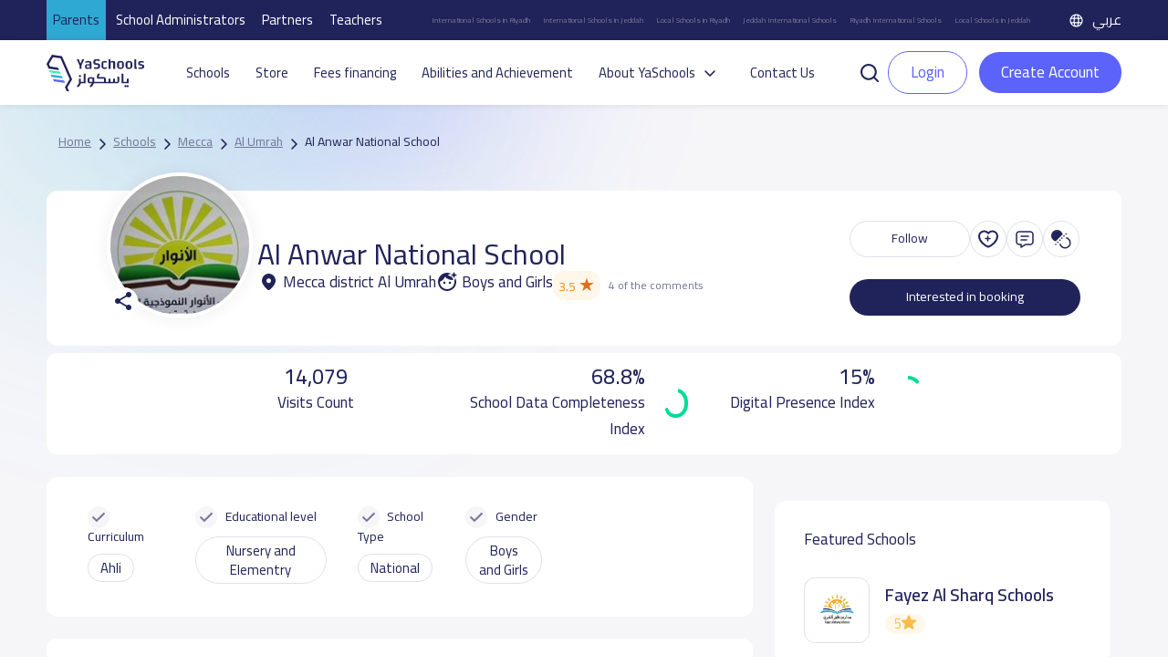

--- FILE ---
content_type: text/html; charset=UTF-8
request_url: https://yaschools.com/en/school/al-anwar-national-school
body_size: 33960
content:
<!DOCTYPE html>
<html lang="en" dir="ltr">

<head>
  <meta charset="UTF-8" />
  <meta name="viewport" content="width=device-width, initial-scale=1">
  <!--Facebook pixel verifications-->
  <meta name="facebook-domain-verification" content="jhjpkpetatixulckomdsk7ito07qcq" />
  <title>
    Al Anwar National School | YaSchools  </title>
  <link rel="shortcut icon" type="image/x-icon" href="/img/identity/fav.png">

  <meta name="description" content="Al Anwar National School located in Mecca ,Al Umrah.Al Anwar National School details include information, contact, map location, fees, discounts, images, reviews, rating, facilities and booking">
<meta property="og:description" content="Al Anwar National School located in Mecca ,Al Umrah.Al Anwar National School details include information, contact, map location, fees, discounts, images, reviews, rating, facilities and booking">
<meta property="twitter:description" content="Al Anwar National School located in Mecca ,Al Umrah.Al Anwar National School details include information, contact, map location, fees, discounts, images, reviews, rating, facilities and booking">
<meta property="fb:app_id" content="327673991022536">
<meta property="og:url" content="https://yaschools.com/en/school/al-anwar-national-school">
<meta property="og:title" content="Al Anwar National School">
<meta property="og:image" content="https://storage.googleapis.com/yaschools/backend/media/school/logos/FQgZ2ly1josGqhPn098g02eGKur94o4X.jpg">
<meta property="og:type" content="website">
<meta property="twitter:site" content="@yaschools">
<meta property="twitter:card" content="summary_large_image">
<meta property="twitter:url" content="https://yaschools.com/en/school/al-anwar-national-school">
<meta property="twitter:title" content="Al Anwar National School">
<meta property="twitter:image:src" content="https://storage.googleapis.com/yaschools/backend/media/school/logos/FQgZ2ly1josGqhPn098g02eGKur94o4X.jpg">
<meta property="twitter:image:alt" content="Yaschools | ياسكولز">
<meta property="twitter:card" content="summary">
<link href="https://yaschools.com/en/school/al-anwar-national-school" rel="canonical">
<link href="https://yaschools.com/en/school/al-anwar-national-school" rel="alternate" hreflang="en">
<link href="https://yaschools.com/مدارس/روضة-الأنوار-النموذجية" rel="alternate" hreflang="x-default">
<link href="/assets/85369ec7/fontawesome6/css/all.min.css?v=1727951326" rel="stylesheet" defer="defer">
<link href="/v2/views/css/vue-select.min.css?v=1742043076" rel="stylesheet" defer="defer">
<link href="/build/app.css?v=1768307023" rel="stylesheet" defer="defer">
<link href="/v2/layout/css/layout.css?v=1766315775" rel="stylesheet" defer="defer">
<link href="/v2/layout/css/bootstrap.min.css?v=1735632460" rel="stylesheet" defer="defer">
<link href="/assets/b8c1713c/jquery-bar-rating/dist/themes/css-stars.css?v=1487507055" rel="stylesheet">
<link href="/assets/b8c1713c/jquery-bar-rating/dist/themes/fontawesome-stars.css?v=1487507055" rel="stylesheet">
<link href="/v2/views/css/_compare-modal.css?v=1759833293" rel="stylesheet" defer="defer">
<link href="/v2/views/css/school-single.css?v=1758446687" rel="stylesheet" defer="defer">
<link href="/assets/4dbc7693/jquery.fancybox.css?v=1613409086" rel="stylesheet">
<link href="/assets/fc78d02f/css/activeform.min.css?v=1690803239" rel="stylesheet">
<link href="/assets/408ba6d7/css/select2.min.css?v=1580187682" rel="stylesheet">
<link href="/assets/44df5c7e/css/select2-addl.min.css?v=1721798492" rel="stylesheet">
<link href="/assets/44df5c7e/css/select2-krajee-bs3.min.css?v=1721798492" rel="stylesheet">
<link href="/assets/a03aebbf/css/kv-widgets.min.css?v=1654092339" rel="stylesheet">
<script>  var formatRepo = function (repo) {
      if (repo.loading) {
          return repo.text;
      }
      console.log(repo);
      var markup =
        '<div class="row">' + 
            '<div class="col-sm-12">' +
                '<img src="' + repo.logo + '" class="img-rounded" style="width:30px" /> ' +
                '<b style="margin-left:5px">' + repo.text + '</b>' + 
            '</div>' +
            '</div>';
            return '<div style="overflow:hidden;">' + markup + '</div>';
  };
  var formatRepoSelection = function (repo) {
      return repo.text;
  }

    window.language = 'en';

window.s2options_3267a624 = {"themeCss":".select2-container--krajee-bs3","sizeCss":"","doReset":true,"doToggle":false,"doOrder":false};
window.select2_38f095d4 = {"allowClear":true,"ajax":{"url":"\/en\/frontapis\/helper\/schools-activated-finance","dataType":"json","delay":250,"data":function(params) { return {q:params.term, page: params.page}; },"cache":true},"escapeMarkup":function (markup) { return markup; },"templateResult":formatRepo,"templateSelection":formatRepoSelection,"theme":"krajee-bs3","width":"100%","placeholder":"Choose school to pay tuition fees for 12 months","language":"en"};
</script>      <!-- google ads -->
    <!-- <script async src="https://pagead2.googlesyndication.com/pagead/js/adsbygoogle.js?client=ca-pub-2645357048096664"
     crossorigin="anonymous"></script> -->
    <!-- end google ads -->
    <script type="application/ld+json">
      {
        "@context": "https://schema.org",
        "@type": "WebSite",
        "url": "https://yaschools.com/",
        "potentialAction": {
          "@type": "SearchAction",
          "target": "https://yaschools.com/schools?searchkey={search_term_string}",
          "query-input": "required name=search_term_string"
        }
      }
    </script>
    <!-- Google Tag Manager -->
    <script>
        (function(w,d,s,l,i){w[l]=w[l]||[];w[l].push({'gtm.start':
          new Date().getTime(),event:'gtm.js'});var f=d.getElementsByTagName(s)[0],
          j=d.createElement(s),dl=l!='dataLayer'?'&l='+l:'';j.async=true;j.src=
          'https://www.googletagmanager.com/gtm.js?id='+i+dl;f.parentNode.insertBefore(j,f);
        })(window,document,'script','dataLayer','GTM-PDTPVRJ');
    </script>
    <!-- End Google Tag Manager -->
            <!--Start of Tawk.to Script-->
      <!-- <script type="text/javascript">
        var Tawk_API = Tawk_API || {},
          Tawk_LoadStart = new Date();
        (function() {
          var s1 = document.createElement("script"),
            s0 = document.getElementsByTagName("script")[0];
          s1.async = true;
          s1.src = 'https://embed.tawk.to/5cd18897d07d7e0c63925639/default';
          s1.charset = 'UTF-8';
          s1.setAttribute('crossorigin', '*');
          s0.parentNode.insertBefore(s1, s0);
        })();
      </script>
      <script type="text/javascript">
            Tawk_API.customStyle = {
                visibility : {
                    mobile : {
                        xOffset : "40px",
                        yOffset : "40px",
                        position : 'br',
                    },
                }
            }
        </script> -->
        <!-- <script>
      (function(i, s, o, g, r, a, m) {
        i['GoogleAnalyticsObject'] = r;
        i[r] = i[r] || function() {
          (i[r].q = i[r].q || []).push(arguments)
        }, i[r].l = 1 * new Date();
        a = s.createElement(o),
          m = s.getElementsByTagName(o)[0];
        a.async = 1;
        a.src = g;
        m.parentNode.insertBefore(a, m)
      })(window, document, 'script', 'https://www.google-analytics.com/analytics.js', 'ga');
      ga('create', 'UA-93991537-1', 'auto');
      ga('send', 'pageview');
    </script> -->
    <!-- Google tag (gtag.js) -->
    <script async src="https://www.googletagmanager.com/gtag/js?id=UA-93991537-1"></script>
    <script>
      window.dataLayer = window.dataLayer || [];
      function gtag(){dataLayer.push(arguments);}
      gtag('js', new Date());

      gtag('config', 'UA-93991537-1');
    </script>

      
    <!-- Hotjar Tracking Code for https://yaschools.com/ -->
    
    <script>
        (function(h,o,t,j,a,r){
            h.hj=h.hj||function(){(h.hj.q=h.hj.q||[]).push(arguments)};
            h._hjSettings={hjid:2587676,hjsv:6};
            a=o.getElementsByTagName('head')[0];
            r=o.createElement('script');r.async=1;
            r.src=t+h._hjSettings.hjid+j+h._hjSettings.hjsv;
            a.appendChild(r);
        })(window,document,'https://static.hotjar.com/c/hotjar-','.js?sv=');
    </script>

    <script type="text/javascript">
        adroll_adv_id = "KP47CGFVTBAU3MW55TCK6U";
        adroll_pix_id = "QPDG5VHTVZE6PGA3BUYAZM";
        adroll_version = "2.0";

        (function(w, d, e, o, a) {
            w.__adroll_loaded = true;
            w.adroll = w.adroll || [];
            w.adroll.f = [ 'setProperties', 'identify', 'track' ];
            var roundtripUrl = "https://s.adroll.com/j/" + adroll_adv_id
                    + "/roundtrip.js";
            for (a = 0; a < w.adroll.f.length; a++) {
                w.adroll[w.adroll.f[a]] = w.adroll[w.adroll.f[a]] || (function(n) {
                    return function() {
                        w.adroll.push([ n, arguments ])
                    }
                })(w.adroll.f[a])
            }

            e = d.createElement('script');
            o = d.getElementsByTagName('script')[0];
            e.async = 1;
            e.src = roundtripUrl;
            o.parentNode.insertBefore(e, o);
        })(window, document);
        adroll.track("pageView");
      </script>
  
  

  <link rel="preload" href="/build/assets/helvetica/HelveticaNeueW23foSKY-Bd.woff2" as="font" type="font/woff2" crossorigin /> <!-- Preload Arabic Fonts -->
  <link rel="preload" href="/build/assets/helvetica/HelveticaNeueW23forSKY-Reg.woff2" as="font" type="font/woff2" crossorigin /> <!-- Preload Arabic Fonts -->
  <link rel="preload" href="/img/icon-fonts/icons-font.woff2?94147981" as="font" type="font/woff2" crossorigin /> <!-- Preload Icon Fonts -->

  <!--OmniX chat widget-->
  <script async defer src="https://omni.exacall.com/js/widget/tzx5qcbc736rejt2/float.js"></script>

  <meta name="csrf-param" content="_csrf">
<meta name="csrf-token" content="6p39qlLXsyOE1pZwUTMYlgSaeYViFdCWTYsthnDkttCj7Y_4Ma6eStfu4DgSbFX_XuM40iFZ6O4FxhrVBrDSug==">
</head>
<body class="d-flex flex-column h-100" dir="ltr">

    <!-- <div class="sendWhatsapp">
      <a href="https://api.whatsapp.com/send?phone=966553223219" target="_blank">
        <i class="fab fa-whatsapp"></i>
        <span>Send us on Whatsapp</span>
      </a>
    </div> -->
          <!-- Google Tag Manager (noscript) -->
      <noscript><iframe src="https://www.googletagmanager.com/ns.html?id=GTM-PDTPVRJ"
      height="0" width="0" style="display:none;visibility:hidden"></iframe></noscript>
      <!-- End Google Tag Manager (noscript) -->
    <!--  <button class="share-btn bg-secondary position-fixed">
    <i class="fas fa-share-alt"></i>
  </button>-->

  <div class="share-menu w-100 py-4" id="share-menu">
    <div class="d-flex align-items-center px-4">
      <div class="ys-logo d-flex justify-content-center align-items-center">
        <img data-src="/img/identity/fav.png" class="lazyload" alt="Ys logo" />
      </div>

      <div class="text-white ms-2">
        <p class="mb-1 share-menu-title"></p>
        <p class="mb-0 share-menu-url text-start"></p>
      </div>
    </div>

    <hr />

    <ul class="rrssb-buttons px-4 pt-2 pb-3">
      <li>
        <div class="rrssb-facebook">
          <a href="https://www.facebook.com/sharer/sharer.php?u=https://yaschools.com/en/school/al-anwar-national-school" class="popup" target="_blank">
            <i class="fab fa-facebook-f"></i>
          </a>
        </div>
        <p class="text-center mt-2">Facebook</p>
      </li>
      <li>
        <div class="rrssb-twitter">
          <a href="https://twitter.com/intent/tweet?text=https://yaschools.com/en/school/al-anwar-national-school" class="popup" target="_blank">
            <i class="fab fa-x-twitter"></i>
          </a>
        </div>
        <p class="text-center mt-2">Twitter</p>
      </li>
      <li>
        <div class="rrssb-email">
          <a href="/cdn-cgi/l/email-protection#[base64]">
            <i class="fas fa-envelope"></i>
          </a>
        </div>
        <p class="text-center mt-2">Email</p>
      </li>
      <li>
        <div class="rrssb-whatsapp">
          <a href="https://api.whatsapp.com/send?text=%D8%AF%D9%84%D9%8A%D9%84%20%D9%85%D8%AF%D8%A7%D8%B1%D8%B3%20%D8%A7%D9%84%D9%85%D9%85%D9%84%D9%83%D8%A9%20%D8%A7%D9%84%D8%B9%D8%B1%D8%A8%D9%8A%D8%A9%20%D8%A7%D9%84%D8%B3%D8%B9%D9%88%D8%AF%D9%8A%D8%A9%20https://yaschools.com/en/school/al-anwar-national-school" data-action="share/whatsapp/share" target="_blank">
            <i class="fab fa-whatsapp"></i>
          </a>
        </div>
        <p class="text-center mt-2">Whatsapp</p>
      </li>
      <li>
        <div class="rrssb-copy d-flex justify-content-center align-items-center">
          <i class="far fa-copy"></i>
        </div>
        <p class="text-center mt-2">Copy link</p>
      </li>
      
      <li class="rrssb-qr-btn">
        <a href="javascript:void(0)" data-bs-toggle="modal" data-bs-target="#QRModal">
          <i class="fas fa-qrcode"></i>
        </a>
        <p class="text-center mt-2">Scan QR Code</p>
      </li>
    </ul>

    <p class="link-copied-alert text-white text-center mb-0 position-absolute px-2 py-1" style="display: none;">
      <i class="far fa-copy pe-1"></i>
      Your link has been copied    </p>
  </div>

  <!-- <ul class="share-btns-web">
    <li class="facebook-btn">
      <a href="https://www.facebook.com/sharer/sharer.php?u=https://yaschools.com/en/school/al-anwar-national-school" class="popup" target="_blank">
        <i class="fab fa-facebook-f"></i>
      </a>
    </li>
    <li class="twitter-btn">
      <a href="https://twitter.com/intent/tweet?text=https://yaschools.com/en/school/al-anwar-national-school" class="popup" target="_blank">
        <i class="fab fa-x-twitter"></i>
      </a>
    </li>
    <li class="email-btn">
      <a href="mailto:?Subject=%D9%8A%D8%A7%D8%B3%D9%83%D9%88%D9%84%D8%B2%20%7C%20%D8%AF%D9%84%D9%8A%D9%84%D9%83%20%D8%A7%D9%84%D8%A3%D9%81%D8%B6%D9%84%20%D9%84%D9%85%D8%AF%D8%A7%D8%B1%D8%B3%20%D8%A7%D9%84%D9%85%D9%85%D9%84%D9%83%D8%A9-https://yaschools.com/en/school/al-anwar-national-school">
        <i class="fas fa-envelope"></i>
      </a>
    </li>
    <li class="whatsapp-btn">
      <a href="https://api.whatsapp.com/send?text=https://yaschools.com/en/school/al-anwar-national-school" data-action="share/whatsapp/share" target="_blank">
        <i class="fab fa-whatsapp"></i>
      </a>
    </li>
    <li class="qr-btn">
      <a href="javascript:void(0)" data-bs-toggle="modal" data-bs-target="#QRModal">
        <i class="fas fa-qrcode"></i>
      </a>
    </li>
  </ul> -->

  <!-- Modal -->
  <div class="modal fade installmentModal" id="QRModal" tabindex="-1" aria-labelledby="QRModalLabel" aria-hidden="true">
    <div class="modal-dialog modal-sm" style="    max-width: 400px;">
      <div class="modal-content">
        <div class="close-modal py-3 px-3">
          <span data-bs-dismiss="modal" aria-label="Close" onclick="handleCloseModal()">
            <i class="fas fa-times pe-2"></i>
            Close window          </span>
        </div>
        <div class="modal-header">
          <h4 class="modal-title" id="QRModalLabel">Scan QR Code</h4>
        </div>
        <div class="modal-body">
          <canvas id="qrcode2"></canvas>

        </div>
      </div>
    </div>
  </div>


    <div id="upgradeApp">
    <!-- start upgrade to teacher modal -->
    <div class="modal fade modal-layout" id="upgradeModal" data-user-id=''
        data-bs-backdrop="true" data-bs-keyboard="false" aria-labelledby="upgradeModal" aria-hidden="true">
        <div class="modal-dialog">
            <div class="modal-content">
                <div class="close-modal py-3 px-3">
                <span data-bs-dismiss="modal" aria-label="Close" @click="handleCloseUpgradeModal">
                    <i class="fas fa-times pe-2"></i>
                    Close window                </span>
                </div>

                <div class="modal-header">
                    <h4 class="modal-title">Upgrade to teacher</h4>
                </div>

                <div class="modal-body p-4">
                    <div class="row gx-0 mb-4 align-items-start">
                        <div class="col-12 col-md-6 transparent-wrapper ps-0 ps-md-2 pe-0 mt-4">
                            <label>Name</label>
                            <input class="w-100 px-3" type="text" :disabled="true" :value="upgradedProfile.name" />
                            <small class="error"></small>
                        </div>
                        <div class="col-12 col-md-6 transparent-wrapper ps-0 ps-md-2 pe-0 mt-4">
                            <label>Email</label>
                            <input class="w-100 px-3" type="text" :disabled="true" :value="upgradedProfile.email" />
                            <small class="error"></small>
                        </div>
                        <div class="col-12 col-md-6 transparent-wrapper ps-0 ps-md-2 pe-0 mt-4">
                            <label>Phone Number</label>
                            <input class="w-100 px-3" type="text" :disabled="hasMobile" v-model="upgradedProfile.mobile"
                                    @change="checkPhone" />
                            <small v-if="upgradeProfileErrs.mobile" class="error">{{upgradeProfileErrs.mobile}}</small>
                        </div>

                        <div class="col-12 col-md-6 transparent-wrapper mt-4 ps-md-2">
                            <div class="d-flex justify-content-between align-items-center">
                                <label>Profile type</label>
                                <label v-if="!newProfileType" @click="newProfileTypeChange" class="success-color">+
                                    Add Profile type</label>
                                <label v-else @click="newProfileTypeChange"
                                        class="success-color">Choose from list</label>
                            </div>
                            <select class="w-100 px-3" v-if="!newProfileType" v-model="upgradedProfile.type"
                                    @change="handleProfileTypeChange">
                                <option value="">
                                    Choose profile type                                </option>
                                <option :value="type.id" v-for="type in profileTypes" :key="type.id">
                                    {{type.name}}
                                </option>
                            </select>
                            <input v-else v-model="upgradedProfile.type" class="w-100 px-3" type="text" @change="checkProfileType"
                                    placeholder="Enter new profile type" />
                            <small v-if="upgradeProfileErrs.type" class="error">{{ upgradeProfileErrs.type }}</small>
                        </div>

                        <div class="form-check mt-4">
                            <input class="px-3" type="checkbox" :value="isTermsAccepted" v-model="isTermsAccepted" id="terms"
                                    @change="checkIsTermsAccepted" />
                            <label for="terms">I agree to the terms and conditions</label>
                            <br>
                            <small v-if="upgradeProfileErrs.isTermsAccepted"
                                    class="error">{{upgradeProfileErrs.isTermsAccepted}}</small>
                        </div>

                    </div>

                    <div class="row justify-content-between gx-0">
                        <div class="col-12 col-md-8 transparent-wrapper pe-0 pe-md-2 ps-0 mt-2">
                            <button class="w-100 custom-success-button" id="send_btn" @click="handleUpgradeSubmit">
                                Upgrade                            </button>
                        </div>

                        <div class="col-12 col-md-4 transparent-wrapper ps-0 ps-md-2 pe-0 mt-2">
                            <button class="w-100 later-btn" data-bs-dismiss="modal" aria-label="Close" @click="handleCloseUpgradeModal">
                                Close                            </button>
                        </div>
                    </div>
                </div>
            </div>
        </div>
    </div>
</div>


<!-- Main Header -->
<style>
    .btn-success-outline {
        color: #5b63fb !important;
        background-color: #fff;
        border: 1px solid #5b63fb !important;
    }

    #dropdownList {
        position: absolute;
        top: 42px;
        width: 100%;
        box-shadow: 0 2px 4px rgba(0, 0, 0, .2);
        background: #fff;
        z-index: 400;
        display: flex;
        flex-direction: column;
        border: 1px solid #ccc;
        border-radius: 12px;
    }

    #dropdownList>a,
    #dropdownList>div {
        padding: 8px;
        border-radius: 12px;
        color: #333;


    }

    #dropdownList>a:hover {
        background-color: #F2F2F2;

    }

    .skeleton {
        display: block;
        height: 16px;
        width: 100%;
        background: linear-gradient(90deg,
                #e8e8e8 25%,
                #f5f5f5 50%,
                #e8e8e8 75%);
        background-size: 200% 100%;
        border-radius: 4px;
        animation: skeleton-loading 1.5s infinite;
    }

    @keyframes skeleton-loading {
        0% {
            background-position: 200% 0;
        }

        100% {
            background-position: -200% 0;
        }
    }
</style>
<header id="appHeader">
        <div class="top">
        <ul class="links">
            <li class="active"><a href="/">Parents</a></li>
            <li class=""><a href="/en/schools-landing">School Administrators</a></li>
            <li class=""><a href="/en/partners-landing">Partners</a></li>
            <li class=""><a href="/en/teachers-landing">Teachers</a></li>
        </ul>
        <ul class="seo ms-auto me-4 d-flex align-items-center">
            <li><a href="/en/schools/riyadh/international">International Schools in Riyadh</a></li>
            <li><a href="/en/schools/jeddah/international">International Schools in Jeddah</a></li>
            <li><a href="/en/schools/riyadh/national">Local Schools in Riyadh</a></li>
            <li><a href="/en/schools/jeddah/international">Jeddah International Schools</a></li>
            <li><a href="/en/schools/riyadh/international">Riyadh International Schools</a></li>
            <li><a href="/en/schools/jeddah/national">Local Schools in Jeddah</a></li>
        </ul>
        			<a class="lang-switch" href="/مدارس/روضة-الأنوار-النموذجية"><img src="/v2/layout/img/icons/svg/language.svg" alt="Language"> عربي</a>	
    </div>
        <div class="main" style="justify-content: space-between; ">
        <div class="header-first-section" style="display:flex; align-items: center;">
            <a href="/" class="logo"><img src="/v2/layout/img/logo/logo.svg" alt="YaSchools"></a>

            <ul class="ms-3 ps-3">
                                                <li><a href="/en/schools">Schools</a></li>
                <li><a href="/en/shop">Store</a></li>
                <!-- <li><a href="/en/saudi-schools-jobs">Jobs</a></li> -->
                                    <li><a class="dropdown-item" href="/en/tamweel">Fees financing</a></li>
                    <li><a class="dropdown-item" href="/en/tafawaq">Abilities and Achievement</a></li>
                                                                                <li class="dropdown">
                    <a class="dropdown-toggle" data-bs-toggle="dropdown" aria-expanded="false" data-bs-auto-close="true">About YaSchools</a>
                    <ul class="dropdown-menu">
                        <li><a class="dropdown-item" href="/en/about">About Platform</a></li>
                        <li><a class="dropdown-item" href="/en/blog">Blog</a></li>
                        <li><a class="dropdown-item" href="/en/yaschools-news">YaSchools News</a></li>
                    </ul>
                </li>

                                                                                <!-- <li><a href="/en/school-request">Add your school</a></li> -->
                
                <li><a href="/en/contact-us">Contact Us</a></li>
            </ul>
        </div>
        <div class="search-input " v-if="searchPop">
            <div style="position:relative">
                <input type="text" id="searchFromHeaderInput" class="form-control" placeholder="Search for a school like: Ajial El Hadara" style="width:500px !important;" @input="searchAutoComplete" @focus="showDropdown = true"
                    @blur="hideDropdownWithDelay"  autocomplete="off">
                <button id="searchFromHeader" @click="handleHeaderSearch"><img class="lazyload" data-src="/v2/layout/img/icons/svg/search.svg" alt="search school icon" title="search school icon"></button>
                <!-- options list -->
                <div class="dropdown-list" id="dropdownList" v-show="showDropdown">
                    <a
                        v-for="(item, index) in suggestedListSearch"
                        :key="index"
                        :href="'/en/school/' + item.slug"
                        type="button">
                        {{ item.name }}
                    </a>
                    <a
                        v-if="suggestedListSearch.length === 0 && searchLoading"
                        v-for="n in 5"
                        :key="'skeleton-' + n">
                        <span class="skeleton"></span></a>
                    <div v-if="suggestedListSearch.length === 0 && !searchLoading">No search results...</div>

                </div>
            </div>
            <button @click="searchPop = false"><img class="lazyload" data-src="/v2/layout/img/icons/svg/times.svg" alt="close search" title="close search"></button>
        </div>
        <div class="mobile-actions ms-auto">

                            <a href="/en/login" role="button" class="btn btn-success btn-sm me-2">Login</a>
                        <a class="ms-2" data-bs-toggle="offcanvas" href="#mobile-menu" role="button" aria-controls="mobile-menu"><img class="lazyload" data-src="/v2/layout/img/icons/svg/tabler_menu.svg" alt="Menu" title="Menu"></a>
        </div>

                    <div class="ms-2 un-authorized " ref="header" user-id='' token=''>
                <div>
                    <a class="p-0" id="search-button-trigger" role="button" @click="toggleSearch">
                        <img class="lazyload" data-src="/v2/layout/img/icons/svg/search-line.svg" alt="search" title="search">
                    </a>
                    <a href="/en/login" role="button" class="btn btn-success-outline me-2">Login</a>
                    <a href="/en/site/quick-login" data-fancybox-type="iframe" class="btn btn-teacher fancy">
                        Create Account                    </a>
                </div>
            </div>
            </div>

    <div class="offcanvas offcanvas-start mobile-menu" tabindex="-1" id="mobile-menu" aria-labelledby="mobile-menuLabel">
        <!--Top links-->
        <ul class="links">
            <li class="active"><a href="/">Parents</a></li>
            <li class=""><a href="/en/schools-landing">School Administrators</a></li>
            <li class=""><a href="/en/partners-landing">Companies</a></li>
            <li class=""><a href="/en/teachers-landing">Teachers</a></li>
        </ul>
        <div class="offcanvas-header">
            <a href="/" class="logo"><img src="/v2/layout/img/logo/logo.svg" alt="YaSchools" width="94"></a>
            <div class="ms-auto d-flex align-items-center">
                <!-- swetch between arabic and english image -->
                                			<a class="lang-switch" href="/مدارس/روضة-الأنوار-النموذجية"><img src="/v2/layout/img/icons/svg/language.svg" alt="Language"> عربي</a>	
                <button type="button" class="btn-close ms-4" data-bs-dismiss="offcanvas" aria-label="Close"></button>
            </div>
        </div>
        <div class="offcanvas-body mt-2">
            <!--Top links-->
            <!--Profile widget-->
                        <!--Profile widget-->
            <!--Parent main links-->
                                    <ul class="nav">
                <li><a href="/en/schools"><svg class="me-2" width="20" height="20" viewBox="0 0 20 20" fill="none" xmlns="http://www.w3.org/2000/svg">
                            <path d="M18.3333 4.76997V1.66663C18.3333 1.20663 17.9608 0.833299 17.5 0.833299C17.0392 0.833299 16.6667 1.20663 16.6667 1.66663V3.6383L12.3308 0.712466C10.915 -0.242534 9.085 -0.242534 7.66917 0.712466L1.83583 4.64913C0.686667 5.42497 0 6.7158 0 8.1033V15.8333C0 18.1308 1.86917 20 4.16667 20H6.66667C7.1275 20 7.5 19.6266 7.5 19.1666V12.5C7.5 12.0408 7.87333 11.6666 8.33333 11.6666H11.6667C12.1267 11.6666 12.5 12.0408 12.5 12.5V19.1666C12.5 19.6266 12.8725 20 13.3333 20H15.8333C18.1308 20 20 18.1308 20 15.8333V8.1033C20 6.7858 19.38 5.55497 18.3333 4.76997ZM18.3333 15.8333C18.3333 17.2116 17.2117 18.3333 15.8333 18.3333H14.1667V12.5C14.1667 11.1216 13.045 9.99997 11.6667 9.99997H8.33333C6.955 9.99997 5.83333 11.1216 5.83333 12.5V18.3333H4.16667C2.78833 18.3333 1.66667 17.2116 1.66667 15.8333V8.1033C1.66667 7.2708 2.07833 6.4958 2.76833 6.0308L8.60167 2.09413C9.45167 1.5208 10.5483 1.5208 11.3975 2.09413L17.2308 6.0308C17.9208 6.4958 18.3325 7.2708 18.3325 8.1033L18.3333 15.8333Z" fill="#202359" />
                        </svg>
                        Schools</a></li>
                <li><a href="/en/shop"><svg class="me-2" width="20" height="20" viewBox="0 0 20 20" fill="none" xmlns="http://www.w3.org/2000/svg">
                            <path d="M20 8.3334C20 8.27257 19.9933 8.21192 19.98 8.15257L18.8967 3.26257C18.6954 2.33444 18.1811 1.50372 17.4401 0.909721C16.6991 0.315721 15.7764 -0.00544699 14.8267 6.99074e-05H5.17334C4.22421 -0.00468034 3.30228 0.316838 2.56194 0.910775C1.82161 1.50471 1.30783 2.335 1.10667 3.26257L0.0200011 8.15257C0.00667456 8.21192 -3.30499e-05 8.27257 1.14116e-06 8.3334V9.16674C-0.000671198 9.97807 0.295769 10.7616 0.833334 11.3692V15.8334C0.834658 16.9381 1.27407 17.9971 2.05518 18.7782C2.8363 19.5593 3.89534 19.9987 5 20.0001H15C16.1047 19.9987 17.1637 19.5593 17.9448 18.7782C18.7259 17.9971 19.1653 16.9381 19.1667 15.8334V11.3692C19.7042 10.7616 20.0007 9.97807 20 9.16674V8.3334ZM1.66667 8.42424L2.73333 3.62424C2.8542 3.06778 3.16252 2.56972 3.60668 2.21338C4.05084 1.85705 4.60391 1.66407 5.17334 1.66674H5.83333V4.16674C5.83333 4.38775 5.92113 4.59971 6.07741 4.75599C6.23369 4.91227 6.44565 5.00007 6.66667 5.00007C6.88768 5.00007 7.09964 4.91227 7.25592 4.75599C7.4122 4.59971 7.5 4.38775 7.5 4.16674V1.66674H12.5V4.16674C12.5 4.38775 12.5878 4.59971 12.7441 4.75599C12.9004 4.91227 13.1123 5.00007 13.3333 5.00007C13.5543 5.00007 13.7663 4.91227 13.9226 4.75599C14.0789 4.59971 14.1667 4.38775 14.1667 4.16674V1.66674H14.8267C15.3961 1.66407 15.9492 1.85705 16.3933 2.21338C16.8375 2.56972 17.1458 3.06778 17.2667 3.62424L18.3333 8.42424V9.16674C18.3333 9.60877 18.1577 10.0327 17.8452 10.3452C17.5326 10.6578 17.1087 10.8334 16.6667 10.8334H15.8333C15.3913 10.8334 14.9674 10.6578 14.6548 10.3452C14.3423 10.0327 14.1667 9.60877 14.1667 9.16674C14.1667 8.94572 14.0789 8.73376 13.9226 8.57748C13.7663 8.4212 13.5543 8.3334 13.3333 8.3334C13.1123 8.3334 12.9004 8.4212 12.7441 8.57748C12.5878 8.73376 12.5 8.94572 12.5 9.16674C12.5 9.60877 12.3244 10.0327 12.0118 10.3452C11.6993 10.6578 11.2754 10.8334 10.8333 10.8334H9.16667C8.72464 10.8334 8.30072 10.6578 7.98816 10.3452C7.6756 10.0327 7.5 9.60877 7.5 9.16674C7.5 8.94572 7.4122 8.73376 7.25592 8.57748C7.09964 8.4212 6.88768 8.3334 6.66667 8.3334C6.44565 8.3334 6.23369 8.4212 6.07741 8.57748C5.92113 8.73376 5.83333 8.94572 5.83333 9.16674C5.83333 9.60877 5.65774 10.0327 5.34518 10.3452C5.03262 10.6578 4.6087 10.8334 4.16667 10.8334H3.33333C2.89131 10.8334 2.46738 10.6578 2.15482 10.3452C1.84226 10.0327 1.66667 9.60877 1.66667 9.16674V8.42424ZM15 18.3334H5C4.33696 18.3334 3.70108 18.07 3.23223 17.6012C2.76339 17.1323 2.5 16.4964 2.5 15.8334V12.3942C2.77217 12.4647 3.05219 12.5003 3.33333 12.5001H4.16667C4.63985 12.5003 5.10763 12.3996 5.53875 12.2046C5.96988 12.0095 6.35442 11.7248 6.66667 11.3692C6.97892 11.7248 7.36346 12.0095 7.79458 12.2046C8.22571 12.3996 8.69349 12.5003 9.16667 12.5001H10.8333C11.3065 12.5003 11.7743 12.3996 12.2054 12.2046C12.6365 12.0095 13.0211 11.7248 13.3333 11.3692C13.6456 11.7248 14.0301 12.0095 14.4612 12.2046C14.8924 12.3996 15.3602 12.5003 15.8333 12.5001H16.6667C16.9478 12.5003 17.2278 12.4647 17.5 12.3942V15.8334C17.5 16.4964 17.2366 17.1323 16.7678 17.6012C16.2989 18.07 15.663 18.3334 15 18.3334Z" fill="#202359" />
                        </svg>
                        Store</a></li>
                <!-- <li><a href="/en/saudi-schools-jobs"><img src="/v2/views/img/icons/jobs.png" class="me-2">Jobs</a></li> -->
                <li><a href="/en/contact-us"><svg class="me-2" width="20" height="18" viewBox="0 0 20 18" fill="none" xmlns="http://www.w3.org/2000/svg">
                            <path d="M19.1666 12.9625C19.1666 10.8617 18.3608 9.71918 17.2674 9.10501C17.1774 3.12501 14.9258 0.452515 9.99992 0.452515C5.07409 0.452515 2.81659 3.13085 2.73159 9.12668C1.68492 9.73501 0.833252 10.8642 0.833252 12.9625C0.833252 17.0375 3.86492 17.5083 6.14575 17.5083C6.50492 17.5083 6.82325 17.2783 6.93659 16.9367C7.78659 14.3742 7.78659 11.55 6.93659 8.98751C6.82325 8.64668 6.50492 8.41585 6.14575 8.41585C5.75075 8.41585 5.11325 8.41585 4.41492 8.53918C4.63909 3.23918 6.81659 2.11751 9.99992 2.11751C13.1833 2.11751 15.3616 3.24001 15.5849 8.54251C14.9999 8.44335 14.4049 8.41585 13.8541 8.41585C13.4949 8.41585 13.1766 8.64585 13.0633 8.98751C12.3291 11.2017 12.2299 13.61 12.7641 15.8775C11.8774 15.8925 11.0283 15.8667 10.2274 15.8017C9.75992 15.7675 9.36659 16.1067 9.32992 16.5658C9.29325 17.0242 9.63492 17.4258 10.0933 17.4633C10.7924 17.5192 11.5249 17.5483 12.2841 17.5483C12.8033 17.5483 13.3349 17.535 13.8766 17.5083C15.2124 17.5083 19.1666 17.4833 19.1666 12.9625ZM5.53075 15.8275C3.30659 15.7125 2.49992 14.9183 2.49992 12.9625C2.49992 11.0067 3.30659 10.2125 5.53075 10.0975C6.03409 11.965 6.03409 13.9592 5.53075 15.8267V15.8275ZM14.4691 15.8275C13.9658 13.96 13.9658 11.965 14.4691 10.0983C16.6933 10.2133 17.4999 11.0075 17.4999 12.9633C17.4999 14.9192 16.6933 15.7125 14.4691 15.8275Z" fill="#202359" />
                        </svg>
                        Contact Us</a></li>
            </ul>
            <hr>
            <!-- <h6>Our Services</h6> -->
            <ul class="nav">
                <li><a href="/en/tamweel"><img src="/v2/views/img/icons/tamweel.png" class="me-2">Fees financing</a></li>
                <li><a href="/en/school-request"><img src="/v2/views/img/icons/add_school.png" class="me-2">Add School</a></li>
                <li><a href="/en/company-request"><img src="/v2/views/img/icons/add_partner.png" class="me-2">Add Partner</a></li>
                <li><a href="/en/saudi-schools-jobs/add-job"><img src="/v2/views/img/icons/jobs.png" class="me-2">Add Job</a></li>
                <li><a href="/en/registerad"><img src="/v2/views/img/icons/ads.png" class="me-2">Advertise on Yaschools</a></li>

            </ul>
            <hr>
            <!-- <h6>About YaSchools</h6> -->
            <ul class="nav">
                <li><a href="/en/about"><svg class="me-2" width="20" height="20" viewBox="0 0 20 20" fill="none" xmlns="http://www.w3.org/2000/svg">
                            <path d="M11.25 5.41667C11.25 5.74819 11.1183 6.06613 10.8839 6.30055C10.6495 6.53497 10.3316 6.66667 10 6.66667C9.66852 6.66667 9.35058 6.53497 9.11616 6.30055C8.88174 6.06613 8.75004 5.74819 8.75004 5.41667C8.75004 5.08515 8.88174 4.7672 9.11616 4.53278C9.35058 4.29836 9.66852 4.16667 10 4.16667C10.3316 4.16667 10.6495 4.29836 10.8839 4.53278C11.1183 4.7672 11.25 5.08515 11.25 5.41667ZM20 15.8333V10.2833C20.0311 7.71454 19.0893 5.22908 17.3636 3.32598C15.638 1.42287 13.2563 0.243031 10.6967 0.0233333C9.26809 -0.0766187 7.83466 0.13145 6.49341 0.633461C5.15216 1.13547 3.93438 1.91971 2.92247 2.93312C1.91056 3.94653 1.12813 5.16547 0.628106 6.50746C0.128084 7.84945 -0.0778587 9.28319 0.024211 10.7117C0.392544 16.0067 5.06838 20 10.9025 20H15.8334C16.938 19.9987 17.9971 19.5593 18.7782 18.7782C19.5593 17.997 19.9987 16.938 20 15.8333ZM10.5834 1.68667C12.7221 1.87586 14.71 2.86743 16.1476 4.46213C17.5853 6.05683 18.3661 8.13652 18.3334 10.2833V15.8333C18.3334 16.4964 18.07 17.1323 17.6011 17.6011C17.1323 18.0699 16.4964 18.3333 15.8334 18.3333H10.9025C5.87421 18.3333 2.00004 15.0833 1.68754 10.5967C1.6055 9.45382 1.76002 8.30633 2.14145 7.22589C2.52287 6.14545 3.12301 5.15527 3.90436 4.31723C4.68571 3.47918 5.63148 2.81126 6.6826 2.35521C7.73372 1.89915 8.86759 1.66476 10.0134 1.66667C10.2025 1.66667 10.3934 1.67417 10.5834 1.68667ZM11.6667 15V10C11.6667 9.55797 11.4911 9.13405 11.1786 8.82149C10.866 8.50893 10.4421 8.33333 10 8.33333H9.16671C8.9457 8.33333 8.73374 8.42113 8.57746 8.57741C8.42118 8.73369 8.33338 8.94565 8.33338 9.16667C8.33338 9.38768 8.42118 9.59964 8.57746 9.75592C8.73374 9.9122 8.9457 10 9.16671 10H10V15C10 15.221 10.0878 15.433 10.2441 15.5893C10.4004 15.7455 10.6124 15.8333 10.8334 15.8333C11.0544 15.8333 11.2664 15.7455 11.4226 15.5893C11.5789 15.433 11.6667 15.221 11.6667 15Z" fill="#202359" />
                        </svg>
                        About Platform</a></li>
                <li><a href="/en/blog"><svg class="me-2" width="20" height="18" viewBox="0 0 20 18" fill="none" xmlns="http://www.w3.org/2000/svg">
                            <path d="M15.8333 0.666672H4.16667C1.86667 0.666672 0 2.53334 0 4.83334V13.1667C0 15.4667 1.86667 17.3333 4.16667 17.3333H15.8333C18.1333 17.3333 20 15.4667 20 13.1667V4.83334C20 2.53334 18.1333 0.666672 15.8333 0.666672ZM4.16667 2.33334H15.8333C17.2083 2.33334 18.3333 3.45834 18.3333 4.83334H1.66667C1.66667 3.45834 2.79167 2.33334 4.16667 2.33334ZM15.8333 15.6667H4.16667C2.79167 15.6667 1.66667 14.5417 1.66667 13.1667V6.5H18.3333V13.1667C18.3333 14.5417 17.2083 15.6667 15.8333 15.6667ZM8.33333 9C8.33333 9.45834 7.95833 9.83334 7.5 9.83334H6.66667V13.1667C6.66667 13.625 6.29167 14 5.83333 14C5.375 14 5 13.625 5 13.1667V9.83334H4.16667C3.70833 9.83334 3.33333 9.45834 3.33333 9C3.33333 8.54167 3.70833 8.16667 4.16667 8.16667H7.5C7.95833 8.16667 8.33333 8.54167 8.33333 9ZM16.6667 9C16.6667 9.45834 16.2917 9.83334 15.8333 9.83334H10.8333C10.375 9.83334 10 9.45834 10 9C10 8.54167 10.375 8.16667 10.8333 8.16667H15.8333C16.2917 8.16667 16.6667 8.54167 16.6667 9ZM16.6667 12.3333C16.6667 12.7917 16.2917 13.1667 15.8333 13.1667H10.8333C10.375 13.1667 10 12.7917 10 12.3333C10 11.875 10.375 11.5 10.8333 11.5H15.8333C16.2917 11.5 16.6667 11.875 16.6667 12.3333Z" fill="#202359" />
                        </svg>
                        Blog</a></li>
                <li><a href="/en/yaschools-news"><svg class="me-2" width="20" height="20" viewBox="0 0 20 20" fill="none" xmlns="http://www.w3.org/2000/svg">
                            <path d="M15.8333 0H8.33333C6.03583 0 4.16667 1.86917 4.16667 4.16667V5H3.75C1.6825 5 0 6.6825 0 8.75V17.0833C0 18.6908 1.3075 19.9992 2.91583 20H15.8333C18.1308 20 20 18.1308 20 15.8333V4.16667C20 1.86917 18.1308 0 15.8333 0ZM4.16667 17.0833C4.16667 17.7725 3.60583 18.3333 2.91667 18.3333C2.2275 18.3333 1.66667 17.7725 1.66667 17.0833V8.75C1.66667 7.60167 2.60167 6.66667 3.75 6.66667H4.16667V17.0833ZM18.3333 15.8333C18.3333 17.2117 17.2117 18.3333 15.8333 18.3333H5.55167C5.73167 17.9542 5.83333 17.5308 5.83333 17.0833V4.16667C5.83333 2.78833 6.955 1.66667 8.33333 1.66667H15.8333C17.2117 1.66667 18.3333 2.78833 18.3333 4.16667V15.8333ZM16.6667 5.83333C16.6667 6.29333 16.2933 6.66667 15.8333 6.66667H13.3333C12.8733 6.66667 12.5 6.29333 12.5 5.83333C12.5 5.37333 12.8733 5 13.3333 5H15.8333C16.2933 5 16.6667 5.37333 16.6667 5.83333ZM16.6667 9.16667C16.6667 9.62667 16.2933 10 15.8333 10H8.33333C7.87333 10 7.5 9.62667 7.5 9.16667C7.5 8.70667 7.87333 8.33333 8.33333 8.33333H15.8333C16.2933 8.33333 16.6667 8.70667 16.6667 9.16667ZM16.6667 12.5C16.6667 12.96 16.2933 13.3333 15.8333 13.3333H8.33333C7.87333 13.3333 7.5 12.96 7.5 12.5C7.5 12.04 7.87333 11.6667 8.33333 11.6667H15.8333C16.2933 11.6667 16.6667 12.04 16.6667 12.5ZM16.6667 15.8333C16.6667 16.2933 16.2933 16.6667 15.8333 16.6667H8.33333C7.87333 16.6667 7.5 16.2933 7.5 15.8333C7.5 15.3733 7.87333 15 8.33333 15H15.8333C16.2933 15 16.6667 15.3733 16.6667 15.8333ZM7.5 5.83333V4.16667C7.5 3.70667 7.87333 3.33333 8.33333 3.33333H10C10.46 3.33333 10.8333 3.70667 10.8333 4.16667V5.83333C10.8333 6.29333 10.46 6.66667 10 6.66667H8.33333C7.87333 6.66667 7.5 6.29333 7.5 5.83333Z" fill="#202359" />
                        </svg>
                        YaSchools News</a></li>
            </ul>
                        <!--Parent main links-->
            <!--Partners main links-->
                        <!-- <ul class="nav">
                        <li><a href="/en/shop"><img src="/v2/views/img/icons/shop.png" class="me-2">Store</a></li>
                        <li><a href="/en/contact-us"><img src="/v2/views/img/icons/headset.png" class="me-2">Contact Us</a></li>
                    </ul> -->
                        <!--Partners main links-->
                        <!-- <ul class="nav">
                        <li><a href="/en/school-request"><img src="/v2/views/img/icons/graduation-cap.png" class="me-2">Add your school</a></li>
                        <li><a href="/en/shop"><img src="/v2/views/img/icons/shop.png" class="me-2">Store</a></li>
                        <li><a href="/en/contact-us"><img src="/v2/views/img/icons/headset.png" class="me-2">Contact Us</a></li>
                    </ul> -->
            
            
            <div class="foot">
                                    <div class="my-4 signInBtns">
                        <button class="createAccount"><a href="/en/signup">Create Account</a></button>
                        <button><a href="/en/login">Login</a></button>
                    </div>
                                <ul class="social-ul">
                    <li class="mx-2">
                        <a target="_blanck" href="https://twitter.com/YaSchools">
                            <img src="/v2/layout/img/icons/svg/x.svg" alt="x">
                        </a>
                    </li>
                    <li class="mx-2">
                        <a target="_blanck" href="https://www.linkedin.com/company/yaschools-innovative-solution">
                            <img src="/v2/layout/img/icons/svg/linkedin.svg" alt="linkedin">
                        </a>
                    </li>
                    <li class="mx-2">
                        <a target="_blanck" href="https://instagram.com/yaschools.ksa?igshid=YmMyMTA2M2Y=">
                            <img src="/v2/layout/img/icons/svg/instagram.svg" alt="instagram">
                        </a>
                    </li>
                    <li class="mx-2">
                        <a target="_blanck" href="https://www.facebook.com/YaSchools">
                            <img src="/v2/layout/img/icons/svg/facebook.svg" alt="facebook">
                        </a>
                    </li>
                </ul>
                <p class="copy-rights">
                    All Rights Reserved for YaSchools ©2026                </p>
            </div>
        </div>
    </div>




</header>

<!--------------Extra for chat and mobile menu---------------->



<div class="mt-2 text-dark  collapse hide" id="navbarHeader">
    <div class="container">
        <div class="row">
            <div class="col-sm-8 col-md-7 py-3">
                <h6 class="text-dark">About YaSchools</h6>
                <p class="text-muted ">
                    YaSchools platform provides you with updated information on hundreds of international and private schools in the Kingdom of Saudi Arabia, data that has been updated by school officials themselves. In addition to evaluating hundreds of parents for those schools.
                </p>
            </div>
                        <div class="col-sm-4 offset-md-1 py-2 HeaderDropDown">
                <ul class="list-unstyled">
                    <li class="text-dark mb-3"><a href="/en/schools" class="text-dark d-flex">
                            <i class="icon-schools fs-6 me-2"></i>
                            Schools</a>
                    </li>
                    <li class="text-dark mb-3"><a href="/en/schools-map-search" class="text-dark d-flex">
                            <i class="icon-map fs-6 me-2"></i>
                            Schools Map</a>
                    </li>
                    <li class="text-dark mb-3">
                        <a href="/en/private-teacher" class="text-dark ">
                            <!-- <i class="icon-search fs-6 me-2"></i> -->
                            <i class="fas fa-search me-2"></i>
                            Search for teacher                        </a>
                    </li>
                    <li class="text-dark mb-3"><a href="/en/teacher" class="text-dark d-flex">
                            <i class="fas fa-chalkboard-teacher fs-6 me-2"></i>
                            Teachers Gate</a>
                    </li>
                    <!-- <li class="text-dark mb-3">
                <a href="/en/saudi-schools-jobs" class="text-dark d-flex">
                <i class="fas fa-briefcase fs-6 me-2"></i>
                Jobs</a>
            </li> -->
                    <li class="text-dark mb-3"><a href="/en/about" class="text-dark d-flex">
                            <!-- <i class="icon-help-outlined fs-6 me-2"></i> -->
                            <i class="far fa-question-circle fs-6 me-2"></i>
                            About Yaschools                        </a>
                    </li>
                                                                    <li class="text-dark mb-3">
                            <a href="/en/login" role="button" class="text-dark d-flex">
                                <i class="fas fa-sign-in-alt fs-6 me-2"></i>
                                Login</a>
                        </li>
                        <li class="text-dark mb-3">
                            <a href="/en/signup" role="button" class="text-dark d-flex">
                                <!-- <i class="icon-user-add fs-6 me-2"></i> -->
                                <i class="fas fa-user-plus fs-6 me-2"></i>
                                Signup                            </a>
                        </li>
                                    </ul>
            </div>
        </div>
    </div>
</div>

<!--Teacher Chat -->
<div class="offcanvas offcanvas-end" data-bs-backdrop="false" tabindex="-1" id="TeacherChat"
    aria-labelledby="offcanvasTeacherChat">
    <div class="offcanvas-header align-items-center">
        <h5 class="offcanvas-title" id="offcanvasScrollingLabel">
            <i v-if="sessionId" class="fas fa-arrow-right me-2 mt-1" @click="sessionId=''; search=''"></i>
            Messages        </h5>

        <i class="fas fa-times" data-bs-toggle="offcanvas" data-bs-target="#TeacherChat"
            aria-controls="TeacherChat" @click="msg = null" onclick="setChatActive()"></i>
    </div>

    <div v-if="!sessionId" class="offcanvas-body">
        <div class="position-relative search-input">
            <input v-model='search' class="chat-input w-100 ps-2 pe-5" type="text"
                placeholder="Search for a teacher or a parent">
            <i class="fas fa-search position-absolute"></i>
        </div>
        <ul class="items-list convs-list p-0">
            <!-- chats for loop -->
            <li v-for="message in filteredMessages" :key="message.id">
                <a class="dropdown-item align-items-center" @click="setChatId(message.id)">
                    <img class="rounded-circle" :src="message.avatar" alt="user avatar" width="70" height="70">

                    <div class="message-content ps-3">
                        <div class='d-flex justify-content-between align-items-center flex-wrap message-info'>
                            <h6 class="third-color mb-0">{{message.name}}</h6>
                            <span>{{ message.date }}</span>
                        </div>
                        <div class="message-body d-flex justify-content-between mt-1">
                            <p class="text-truncate mb-0">
                                <i v-if="!message.body" class="far fa-image"></i>
                                {{ message.body ? truncate(message.body, 70) : 'photo'}}
                            </p>

                            <div class="msg-status">
                                <span v-if="message.unseenCount > 0" class="badge rounded-circle d-flex justify-content-center">
                                    {{ message.unseenCount }}
                                </span>
                                <i v-else class="fas fa-check"></i>
                            </div>
                        </div>
                    </div>
                </a>
            </li>
        </ul>
    </div>

    <div v-else class="offcanvas-body p-0">
        <div v-if="session.profile" class="chat-header text-center">
            <img :src="session.profile.avatar" class="rounded-circle mb-2" width="110" height="110" />
            <h6 class="third-color mb-0 text-center">{{ session.profile.name }}</h6>
            <span style="color: #969BAB;">{{ session.profile.type }}</span>

            <hr class="my-2" />
        </div>


        <div class="chat-body">
            <div class="msgList d-flex flex-column">
                <div v-for='message in session.stream'
                    :class="[message.away ? 'received-wrapper' : 'sent-wrapper', 'mb-2']">
                    <div class="d-flex align-items-end">
                        <img :src="message.avatar" class="avatar rounded-pill" height="30" width="30" />
                        <div>
                            <a v-if="message.attach_thumbnail" :href="message.attachment" target="_blank">
                                <img :src="message.attach_thumbnail" :class="['msg-image', message.body ? 'mb-2' : '']"
                                    width="265" height="175" />
                            </a>
                            <div v-if="message.body" :class="[message.away ? 'received' : 'sent', 'py-1']">
                                <span class="text">{{ message.body }}</span>
                            </div>
                        </div>
                    </div>
                    <span class="date">{{ message.date }}</span>
                </div>

                <span v-if="imgErr" class="error">
                    <i class="fas fa-exclamation-circle me-1"></i>
                    {{ imgErr }}
                </span>

                <div v-if="sentLoading && !imgErr" style="margin-inline-start: 23px;">
                    <div class="spinner-grow spinner1" role="status">
                        <span class="visually-hidden">Loading...</span>
                    </div>
                    <div class="spinner-grow spinner2" role="status">
                        <span class="visually-hidden">Loading...</span>
                    </div>
                    <div class="spinner-grow spinner3" role="status">
                        <span class="visually-hidden">Loading...</span>
                    </div>
                </div>

                <div v-if="session.profile" class="chat-footer flex-column justify-content-center">
                    <div class="d-flex justify-content-between align-items-center w-100">
                        <div class="msg-input-wrapper chat-input px-3">
                            <div v-if="imgMsg" class="align-self-start position-relative imgMsg-wrapper my-2">
                                <img :src="imgMsg" width="265" height="175" class="rounded" />
                                <i class="fas fa-times position-absolute" @click="imgMsg=''; $refs.imgMsg.value=''"></i>
                            </div>

                            <span class="msg-input w-100" role="textbox" contenteditable @input="setTextMsg"
                                @keydown.enter.exact.prevent @keyup.enter.exact="sendMessage()"></span>
                        </div>

                        <div onclick="document.getElementById('img-msg').click();">
                            <input ref="imgMsg" type="file" class="d-none" id="img-msg" @input="handleAddImgMessage"
                                accept=".jpg, .png, .jpeg" />
                            <i class="far fa-image third-color"></i>
                        </div>

                        <button class="border-0 bg-white" @click="sendMessage" :disabled="!textMsg && !imgMsg">
                            <i class="far fa-paper-plane third-color"></i>
                        </button>
                    </div>
                </div>
            </div>

        </div>

    </div>
</div>
<!--Teacher Chat End--><div class="ya-loader-container show" id="mainLoader">
    <div class="logo-box">
        <svg xmlns="http://www.w3.org/2000/svg" viewBox="0 0 1140 400">
            <defs><style>.cls-4{fill:#23285b;}</style></defs>
            <g>
                <polygon class="color-animation indigo" points="145.06 167.88 132.61 141.18 40.76 128.46 28.23 101.6 75.26 26.86 162.68 38.9 269.24 267.41 214.36 354.72 234.78 398.51 262.21 398.51 242.61 356.49 297.49 269.19 179.51 16.17 62.73 0 0 99.88 23.96 151.25 145.06 168.01 145.06 167.88" />
                <polygon class="color-animation purple" points="202.79 291.68 215.24 318.38 215.23 318.51 94.16 301.8 81.63 274.94 202.79 291.68" />
                <polygon class="color-animation skyBlue" points="179.52 241.78 191.96 268.47 191.96 268.61 70.89 251.9 58.39 225.09 179.52 241.78" />
                <polygon class="color-animation green" points="156.25 191.87 168.7 218.57 168.69 218.71 47.62 202 35.12 175.19 156.25 191.87" />
            </g>
            <g>
                <polygon class="fade cls-4" points="444.4 40.34 412.2 112.22 412.2 149.12 390.8 149.12 390.8 112.22 358.6 40.34 380.87 40.34 401.59 89.94 422.12 40.34 444.4 40.34" />
                <path class="fade delay-1 cls-4" d="M629.06,104.1q-7.75-5.92-26.19-5.92a131.06,131.06,0,0,0-19.41,1.48,98,98,0,0,0-17,3.92v15.31a135.71,135.71,0,0,1,33.24-4.35q9.75,0,15.66,1.74V134.2h-3.3q-21.58,0-31.76,2.18t-13.92,7.92q-3.75,5.74-3.75,17.92,0,14.28,6.44,20.54c4.3,4.18,11.32,4.35,21.06,4.35,12.3,0,17.16-1.62,25.41-8.7l-.18,8.7H636.8V123.94Q636.8,110,629.06,104.1Zm-13.67,68H582.16v-23h33.23Z" transform="translate(-108.35 -38)" />
                <path class="fade delay-2 cls-4" d="M736.35,155.23q0,11.79-4.09,18.76t-13.15,10q-9,3.08-24.36,3.07a156.06,156.06,0,0,1-30.27-2.85V166.88a125.14,125.14,0,0,0,12.35,2.05A154,154,0,0,0,694.75,170,174.33,174.33,0,0,0,713,169V143.27l-16.36-1.33q-15.31-1.16-23.4-4.06t-11.4-9q-3.3-6-3.31-17,0-12.47,3.48-19.76a21,21,0,0,1,11.14-10.55q7.67-3.24,20.89-3.24A181.38,181.38,0,0,1,730.43,82V98.1a203.23,203.23,0,0,0-33.77-2.65,110.69,110.69,0,0,0-14.79.83v26.07l17.75,1.16q13.93,1,21.84,4.32t11.4,9.79Q736.36,144.1,736.35,155.23Z" transform="translate(-108.35 -38)" />
                <path class="fade delay-3 cls-4" d="M815.53,166.84v15q-12.88,5.28-30.46,5.28-13.05,0-20.18-4t-10.1-13.46q-3-9.45-3-27t3-27.08q3-9.54,10.1-13.46t20.18-3.92a133.91,133.91,0,0,1,15.23.94,101.9,101.9,0,0,1,13.31,2.3v15.33s-17.46-2.32-24.88-2.55a62.24,62.24,0,0,0-14,1.07s-.28,7.78-.28,12.9V169.4q5.38,1.69,15.66,1.7a66.19,66.19,0,0,0,10.88-.94A109.69,109.69,0,0,0,815.53,166.84Z" transform="translate(-108.35 -38)" />
                <path class="fade delay-4 cls-4" d="M909.15,114.19v72.92h-21.4V115.76H870.87c-5.45,0-14.1.09-14.1.09v71.26h-21.4V78.34h21v27a38.69,38.69,0,0,1,12.1-5.4,62.3,62.3,0,0,1,15.58-1.74q12.18,0,18.62,4.09A13.26,13.26,0,0,1,909.15,114.19Z" transform="translate(-108.35 -38)" />
                <path class="fade delay-5 cls-4" d="M1007.31,115.49a22.7,22.7,0,0,0-11.92-13.38q-8.45-3.92-24.28-3.92-15.68,0-24.11,3.92t-12,13.38q-3.57,9.45-3.57,27.16T935,169.82q3.57,9.47,12,13.37t24.11,3.92q15.66,0,24.1-3.92a22.92,22.92,0,0,0,12-13.37q3.57-9.45,3.57-27.17T1007.31,115.49Zm-19,55.1H954.05V114.68s4.88,0,8,0h26.28Z" transform="translate(-108.35 -38)" />
                <path class="fade delay-6 cls-4" d="M1105.11,115.49a22.64,22.64,0,0,0-11.92-13.38q-8.45-3.92-24.28-3.92-15.66,0-24.1,3.92a23,23,0,0,0-12,13.38q-3.57,9.45-3.56,27.16t3.56,27.17a22.92,22.92,0,0,0,12,13.37q8.43,3.92,24.1,3.92t24.11-3.92a22.94,22.94,0,0,0,12-13.37q3.57-9.45,3.57-27.17T1105.11,115.49Zm-19,55.1h-34.28V114.72h34.28Z" transform="translate(-108.35 -38)" />
                <path class="fade delay-7 cls-4" d="M1160.8,169.53V185a61.81,61.81,0,0,1-14.44,2.09q-7.66,0-11.4-3.48t-3.74-11V78.34h21.4v91.19Z" transform="translate(-108.35 -38)" />
                <path class="fade delay-8 cls-4" d="M1244.68,160.43q0,14.44-8.79,20.56t-29.32,6.12a97.9,97.9,0,0,1-26.64-3.72V167.3c6.27,2.24,11.43,3.43,20.79,3.76a103.45,103.45,0,0,0,21.34-1.9V152.38q-21.06-2.67-30.63-5.53t-12.88-7.8q-3.32-5-3.3-15,0-13.25,8.35-19.54t25.93-6.3a122.76,122.76,0,0,1,30.8,3.7v16.28c-4-1.28-10.14-3-23.84-4-6.59-.49-12.82.51-18.62,1.51v16.61q19.67,2.52,29.5,5.54t13.57,8.13Q1244.68,151.05,1244.68,160.43Z" transform="translate(-108.35 -38)" />
            </g>
            
            <g>
                <g>
                    <polygon class="fade cls-4" points="958.39 258.79 958.39 311.13 917.8 311.13 917.8 294.42 937.19 294.42 937.19 258.79 958.39 258.79" />
                    <path class="fade delay-1 cls-4" d="M1054.06,368.06h0s-5.51,1.6-8.4,4.42c-2.65,2.59-4.08,5-4.34,7.5-.26-2.44-1.68-4.9-4.33-7.5-2.9-2.82-8.43-4.41-8.43-4.41s-5.39,1.59-8.28,4.41-4.38,5.6-4.38,8.31,1.45,5.32,4.42,8.36,8.24,4.38,8.24,4.38,5.26-1.34,8.29-4.36c2.74-2.75,4.21-5.24,4.47-7.6.26,2.35,1.7,4.84,4.38,7.58,2.88,2.95,8.36,4.38,8.36,4.38s5.13-1.34,8.16-4.36,4.52-5.79,4.52-8.38-1.43-5.43-4.38-8.31S1054.06,368.06,1054.06,368.06Z" transform="translate(-108.35 -38)" />
                </g>
                <polygon class="fade delay-2 cls-4" points="917.8 294.42 917.8 311.13 874.56 311.13 874.56 202.84 895.77 202.84 895.77 294.42 917.8 294.42" />
                <path class="fade delay-3 cls-4" d="M955.78,330.58A22.76,22.76,0,0,1,944.59,345c-5.07,2.81-11.94,4.17-21,4.17a100.58,100.58,0,0,1-17.16-1.19,27,27,0,0,1-9.72-3.5A29.08,29.08,0,0,1,886.65,348a110.07,110.07,0,0,1-17.88,1.18H816.53V332.41h18.23V296.78H856v35.63h20.18c5.07,0,7.35-.76,8.36-1.4s1.67-2.27,1.67-4.69V296.78h21.36V313c0,3.2,0,12.2-.16,13.7.09,2.25.69,3.72,1.77,4.37s3.3,1.35,8.25,1.35h18.85a160.8,160.8,0,0,0,1.49-27.77c-1.11-22.65-5-28.18-5-28.18l20.84-3.22.64,2.15A95,95,0,0,1,957.6,291C958.49,297.5,959.37,317.26,955.78,330.58Z" transform="translate(-108.35 -38)" />
                <path class="fade delay-4 cls-4" d="M802.1,332.41V302.6c0-6.09-.71-9.33-2.18-12.7a14.67,14.67,0,0,0-7.8-7.8c-3.36-1.46-8-2.17-14-2.17H718.8c.23-9.15,3.8-17.91,7.26-24.25,3.13-5.74,6.11-11,10-15.58L711.81,240a111.19,111.19,0,0,0-6,11c-5.06,10.51-7.63,19.78-7.63,27.56,0,5.83,1.67,10.4,5,13.56s8,4.73,14.15,4.73h63.48v35.53H685v16.72H816.53V332.41Z" transform="translate(-108.35 -38)" />
                <path class="fade delay-5 cls-4" d="M667.52,332.41V286l-1.73-.61a97.67,97.67,0,0,0-17-4.28,128.67,128.67,0,0,0-19.22-1.26c-10.07,0-17.64,1.2-23.16,3.66a23.09,23.09,0,0,0-12.31,13.2c-5,12.86-2.62,29-.9,35,1.81,6.22,4.91,10.75,9.2,13.49s10,4,17.35,4h20.46a84.31,84.31,0,0,1-8.42,13.11,88.12,88.12,0,0,1-14,14.39l-2,1.66,13.6,16.2,2-1.54A100.94,100.94,0,0,0,651,372.2a99,99,0,0,0,12.49-23.07H685V332.41Zm-26.15,0H612.84V302.54c0-3.69.77-4.68.93-4.85s1.05-.91,4.51-.91h27.87V327.3c0,3.23.06,5.18.06,5.18S644.29,332.41,641.37,332.41Z" transform="translate(-108.35 -38)" />
                <polygon class="fade delay-6 cls-4" points="459.63 202.84 459.63 311.13 419.59 311.13 419.59 294.42 438.43 294.42 438.43 202.84 459.63 202.84" />
                <g>
                    <path class="fade delay-7 cls-4" d="M527.94,332.41v16.72H514.66a98.9,98.9,0,0,1-12.48,23.07A101.48,101.48,0,0,1,482.52,393l-2,1.54L467,378.29l2-1.66a87.73,87.73,0,0,0,14-14.39A81.38,81.38,0,0,0,492.91,346V296.78h21.37v35.63Z" transform="translate(-108.35 -38)" />
                    <path class="fade delay-8 cls-4" d="M490.79,267.23c0,2.58,1.45,5.31,4.42,8.35s8.31,4.38,8.31,4.38,5.19-1.33,8.21-4.36,4.52-5.78,4.52-8.37-1.43-5.43-4.37-8.31-8.36-4.42-8.36-4.42-5.46,1.59-8.35,4.42S490.79,264.52,490.79,267.23Z" transform="translate(-108.35 -38)" />
                </g>
            </g>

        </svg>
        <div class="squares">
            <div class="color-animation indigo"></div>
            <div class="color-animation purple"></div>
            <div class="color-animation skyBlue"></div>
            <div class="color-animation green"></div>
        </div>
    </div>
</div>
<!--Installment Modal-->
  <div class="modal fade installmentModal" id="installmentModal" data-bs-backdrop="static" data-bs-keyboard="false"
    aria-labelledby="compareModal" aria-hidden="true">
    <div class="modal-dialog modal-dialog-centered modal-dialog-scrollable">
      <div class="modal-content">
        <div class="close-modal py-3 px-3">
          <span data-bs-dismiss="modal" aria-label="Close" onclick="handleCloseModal()">
            <i class="fas fa-times pe-2"></i>
            Close window          </span>
        </div>
        
        <div class="modal-header">
          <p>Installment service over 12 months</p>
          <h4 class="modal-title">Finance and installment service            
          </h4>
          <!-- <img class="modalTasheelLogo lazyload" data-src="/img/TasheelWhite.png"> -->
        </div>

        <div class="modal-body">
          <p class="px-4 mb-0">
            Installment service over 12 months            <span>Islamic Finance System</span>
          </p>

          <form id="w2" class="form-vertical kv-form-bs3" action="/en/school/al-anwar-national-school" method="post" role="form">
<input type="hidden" name="_csrf" value="6p39qlLXsyOE1pZwUTMYlgSaeYViFdCWTYsthnDkttCj7Y_4Ma6eStfu4DgSbFX_XuM40iFZ6O4FxhrVBrDSug==">
          <div class="row gy-4 py-3 px-4">
            <div class="col-12 transparent-wrapper col-12 transparent-wrapper mt-4 mb-2">
                <div class="form-group highlight-addon field-subscribeSchoolID required">
<label class="form-label has-star" for="subscribeSchoolID">School</label>

<div class="kv-plugin-loading loading-subscribeSchoolID">&nbsp;</div><select id="subscribeSchoolID" class="form-control" name="SubscribeSchoolLoanInstallment[school_id]" aria-required="true" data-s2-options="s2options_3267a624" data-krajee-select2="select2_38f095d4" style="width: 100%; height: 1px; visibility: hidden;">
<option value="">Choose school to pay tuition fees for 12 months</option>
</select>

<div class="help-block help-block-error"></div>

</div>            </div>

            
            <div class="col-12 col-md-6 transparent-wrapper  mt-4 mb-2">
              <div class="form-group highlight-addon field-subscribeschoolloaninstallment-full_name required">
<label class="form-label has-star" for="subscribeschoolloaninstallment-full_name">Full Name</label>

<input type="text" id="subscribeschoolloaninstallment-full_name" class="w-100 form-control" name="SubscribeSchoolLoanInstallment[full_name]" value="" placeholder="Enter Full Name" aria-required="true">

<div class="help-block help-block-error"></div>

</div>            </div>
            <div class="col-12 col-md-6 transparent-wrapper  mt-4 mb-2">
              <div class="form-group highlight-addon field-subscribeschoolloaninstallment-phone required">
<label class="form-label has-star" for="subscribeschoolloaninstallment-phone">Phone</label>

<input type="tel" id="subscribeschoolloaninstallment-phone" class="w-100 form-control" name="SubscribeSchoolLoanInstallment[phone]" value="" placeholder="05xxxxxxxx" aria-required="true">

<div class="help-block help-block-error"></div>

</div>            </div>

            
            <div class="col-12 col-md-6 transparent-wrapper mt-4 mb-2">
              <div class="form-group highlight-addon field-subscribeschoolloaninstallment-recaptcha required">


<input type="hidden" id="subscribeschoolloaninstallment-recaptcha" class="form-control" name="SubscribeSchoolLoanInstallment[reCaptcha]" aria-required="true"><div id="subscribeschoolloaninstallment-recaptcha-recaptcha-w2" class="g-recaptcha" data-sitekey="6LfDBQYbAAAAAK6qr23RzMS6hQF-w6xnwo0yGW97" data-input-id="subscribeschoolloaninstallment-recaptcha" data-form-id="w2"></div>

<div class="help-block help-block-error"></div>

</div>            </div>
            <div class="col-12">
              <div class="row justify-content-between gy-4">
                <div class="col-12 col-md-8 transparent-wrapper mt-4 mb-2">
                  <button class="w-100 custom-success-button" id="send_btn">
                    Send                  </button>
                </div>

                <div class="col-12 col-md-4 transparent-wrapper mt-4 mb-2">
                  <button class="w-100 later-btn" data-bs-dismiss="modal" aria-label="Close" onclick="handleCloseModal()">
                    maybe later                  </button>
                </div>
              </div>
            </div>
          </div>
          </form>        </div>
      </div>
    </div>
  </div>
 

<!--Installment Modal-->

<!--  
 -->


<div class="toast-container position-fixed bottom-0 start-50 translate-middle-x p-3" style="z-index: 999;">
    <div id="upgradeToast" class="toast hide fade align-items-center text-white bg-primary border-0" role="alert"
            aria-live="assertive" aria-atomic="true">
        <div class="d-flex">
            <div class="toast-body">
                {{ successMsg }}
            </div>
            <button type="button" class="btn-close btn-close-white me-2 m-auto" data-bs-dismiss="toast"
                    aria-label="Close"></button>
        </div>
    </div>
</div>


<main class="flex-shrink-0" id="mainContent">

	<div class="position-fixed start-0 py-3 w-100" id="mainToast" style="z-index: 5">
		<div class="toast main bg-secondary align-items-center mx-auto mt-4" role="alert" aria-live="assertive" aria-atomic="true"
			autohide="true" delay="2000">
			<div class="d-flex align-itms-center px-3">
				<i class="fas fa-bell"></i>
				<div class="toast-body"></div>
			</div>
		</div>
	</div>

	<!--  -->



  

    
	


<style>
	footer.my-md-5 {
		margin-top: 0 !important;
	}

	.fancybox-item.fancybox-close {
		position: absolute !important;
	}

	.about-school {
		overflow-x: hidden;
	}



	@media (min-width: 992px) {
		.main-section-container>div:first-child {
			padding-inline-end: 24px;
		}
	}
</style>
<div v-cloak itemscope itemtype="https://schema.org/School" id="SchoolSingle" class="SchoolSingle" data-schoolId="1336">
	<!-- Start Helper divs -->
	<div id="SchoolID" data-school-id="1336" data-school-slug="al-anwar-national-school"></div>
	<!-- End Helper divs -->
	<!-- Start Compare Section -->
	

<div v-if="showCompareAlert" id="showCompareAlert"
		class="alert alert-secondary position-fixed top-1 start-50 translate-middle" style="z-index: 5;display:none;padding: 10px 5px;transform: translate(50%,15%)!important;"
		role="alert">
		<div class="d-flex align-items-center justify-content-between px-2">
			<p class="mb-0">
				Three schools have been added to the comparison. You cannot add other schools			</p>
			<i class="fas fa-times" @click="closeCompareNote"></i>
		</div>
	</div>

	<div v-if="comapreList && comapreList.length" class="position-fixed CompareList d-flex justify-content-center">
		<div class="position-relative toggle-btn">
			<!-- <button class="btn rounded-0" type="button" @click="ToggleSchoolsList">	 -->
			<button class="btn rounded-0" type="button" @click="getComparisonData"  data-bs-toggle="modal" data-bs-target="#compareModal">
				<img src="/img/PriceComparison.svg" alt="Price Comparison">
				<span class="position-absolute badge">{{ comapreList.length  }}</span>
			</button>
		</div>		
	</div>

	<div class="modal fade CompareModal" id="compareModal" data-bs-backdrop="static" data-bs-keyboard="false"
		tabindex="-1" aria-labelledby="compareModal" aria-hidden="true">
		<div class="modal-dialog modal-dialog-centered">
			<div class="modal-content">
				<div class="modal-footer">
					<button type="button" data-bs-dismiss="modal">
						<i class="fas fa-times"></i>
					</button>
				</div>
				<div class="modal-body">
					<table class="table table-borderless">
						<thead class="p-5">
							<tr>
								<th>Comparison</th>
								<th scope="col" v-for="school in comparisonData">
									<div class="d-flex gap-2 align-items-center">
										<img
											:data-src="school.logo"
											class="lazyload"
											:alt="school.name.length > 12 ? school.name.substring(0, 12) + '...' : school.name"
											:title="school.name"
											style="height: 48px; max-width: 100%;" />
										{{ school.name }}
										<img v-if="school.isExpiredPackage" src="/img/verifyBlue.svg" alt="verify icon" class="m-0">
									</div>
								</th>
							</tr>
						</thead>
						<tbody>
							<tr>
								<th scope="row">
									Parent Rating								</th>
								<td v-for="school in comparisonData">
									<div class="d-flex align-items-start">
										<div class="rate d-flex">
											<div class="ratebadge" style="color: #F98A17;background: #F8BC481F;">{{school.parent_rating}} ★</div>
										</div>
										<p class="ms-2 mb-0" style="font-size:12px; color:rgba(115, 117, 152, 1)">{{school.rating_count}} of the comments</p>
									</div>
									<span>({{ school.parent_comments }})</span>
								</td>
							</tr>
							<tr>
								<th scope="row">
									Gender								</th>
								<td v-for="school in comparisonData">{{ school.gender }}</td>
							</tr>
							<tr>
								<th scope="row">
									School Type								</th>
								<td v-for="school in comparisonData">{{ school.category }}</td>
							</tr>
							<tr>
								<th scope="row">
									School Stages								</th>
								<td v-for="school in comparisonData">{{ school.stage }}</td>
							</tr>
							<tr>
								<th scope="row">
									Maximum Fees								</th>
								<td v-for="school in comparisonData"><span v-html="school.max_fee"></span></td>
							</tr>
							<tr>
								<th scope="row">
									Minimum Fees								</th>
								<td v-for="school in comparisonData"><span v-html="school.min_fee"></span></td>
							</tr>
							<tr>
								<th scope="row">
									Far from school								</th>
								<td v-for="school in comparisonData">{{ school.distance }} kilometer</td>
							</tr>
							<tr class="removeRow">
								<th scope="row"></th>
								<!-- <td v-for="school in comparisonData" class="d-flex align-items-center justify-content-between"> -->
								<td v-for="school in comparisonData">
									<div>
										<span @click="removeSchoolFromModal(school)">Remove from compare</span>
										<i class="far fa-trash-alt" 
											title="Remove from compare"
											@click="removeSchoolFromModal(school)">
										</i>
									</div>
								</td>
							</tr>
						</tbody>
					</table>
				</div>
			</div>
		</div>
	</div>	<!-- End Compare Section -->
	<div class="container-fluid">
		<div class="row">
			<!-- Start Breadcrumb Section -->
			<div class="col-12">
				<nav class="breadcrumb-nav pb-2">
					<ol itemscope="itemscope" itemtype="https://schema.org/BreadcrumbList" class="nav-wrapper d-flex list-unstyled">

						<li itemprop="itemListElement" itemscope="itemscope" itemtype="https://schema.org/ListItem">
							<a itemscope="itemscope" itemtype="https://schema.org/School" itemprop="item" itemid="/"
								href="/en" class="breadcrumb">
								<span itemprop="name">Home</span>
							</a>
							<meta itemprop="position" content="1" />
						</li>
						<li><a><img src="/v2/layout/img/icons/svg/arrow-left.svg" style="margin-top: -3px;"></a></li>
						<li itemprop="itemListElement" itemscope="itemscope" itemtype="https://schema.org/ListItem">
							<a itemscope="itemscope" itemtype="https://schema.org/School" itemprop="item" itemid="/المدارس"
								href="/en/schools" class="breadcrumb">
								<span itemprop="name">Schools</span>
							</a>
							<meta itemprop="position" content="2" />
						</li>

													<li><a><img src="/v2/layout/img/icons/svg/arrow-left.svg" style="margin-top: -3px;"></a></li>
							<li itemprop="itemListElement" itemscope="itemscope" itemtype="https://schema.org/ListItem">
								<a itemscope="itemscope" itemtype="https://schema.org/School" itemprop="item" itemid="/المدارس/mecca"
									href="/en/schools/mecca" class="breadcrumb">
									<span itemprop="name">Mecca</span>
								</a>
								<meta itemprop="position" content="3" />
							</li>
																			<li><a><img src="/v2/layout/img/icons/svg/arrow-left.svg" style="margin-top: -3px;"></a></li>
							<li itemprop="itemListElement" itemscope="itemscope" itemtype="https://schema.org/ListItem">
								<a itemscope="itemscope" itemtype="https://schema.org/School" itemprop="item" itemid="/المدارس/all/al-umrah"
									href="/en/schools/mecca/all/al-umrah" class="breadcrumb">
									<span itemprop="name">Al Umrah</span>
								</a>
								<meta itemprop="position" content="4" />
							</li>
												<li><a><img src="/v2/layout/img/icons/svg/arrow-left.svg" style="margin-top: -3px;"></a></li>
						<li itemprop="itemListElement" itemscope="itemscope" itemtype="https://schema.org/ListItem">
							<a itemscope="itemscope" itemtype="https://schema.org/School" itemprop="item"
								itemid="/مدارس/Al Anwar National School" href="https://yaschools.page.link/QXPNd9vXsxt864xA9"
								class="breadcrumb school-url">
								<span class="sc-name" itemprop="name">Al Anwar National School</span>
							</a>
							<meta itemprop="position" content="5" />
						</li>

					</ol>
				</nav>
			</div>
			<!-- End Breadcrumb Section -->

			<!-- Start Header Section -->
			<div class="col-12">
				<div class="row school-head justify-content-between">
  <div class="col-12 col-lg-2">
    <div class="logo">
      <img data-src="https://storage.googleapis.com/yaschools/backend/media/school/logos/FQgZ2ly1josGqhPn098g02eGKur94o4X.jpg" class="lazyload" alt="" title="">
      <button class="btn-share" data-bs-toggle="modal" data-bs-target="#shareModal">
        <img data-src="/v2/layout/img/icons/svg/share.svg" class="lazyload">
      </button>
    </div>
  </div>
  <div class="body col-12 col-lg-7">
    <h1 itemprop="name"> Al Anwar National School          </h1>
    <div class="d-flex flex-column flex-lg-row mb-4 mb-lg-0 align-items-start gap-0 gap-lg-2">
      <div style="display: flex; gap:12px;">
        <span id=" school-location" class="d-flex align-items-center cursor-pointer" onclick="ShowSchoolLocation()">
                      <a href="https://www.google.com/maps?q=21.5552697,39.77680529999998" target='_blank'>
              <img data-src="/v2/layout/img/icons/svg/location-solid.svg" class="lazyload me-1" alt="location" title="location">
              Mecca district Al Umrah            </a>
          
        </span>
        <a class="">
          <img data-src="/v2/layout/img/icons/svg/gender.svg" class="lazyload me-1" alt="gender" title="gender">
          Boys and Girls        </a>
      </div>

      <div style="white-space:nowrap;" class="rate-with-badge">

        <div class="d-flex align-items-center">
          <div class="rate d-flex">
            <div class="ratebadge" style="color: #F98A17;background: #F8BC481F;">3.5 <span style="font-size: 20px;">★</span></div>
          </div>
          <p class=" ms-2 mb-0" style="font-size:12px; color:rgba(115, 117, 152, 1)">4 of the comments</p>
        </div>
        <!-- <div class="ratebadge">
          <span > 3.5 </span>/ 5 
          <span class="d-none" >5</span>
        </div>
        <div class="Stars" style="--rating: 3.5"></div>
        <span>
          <span itemprop="ratingCount">4</span>
          Ratings        </span> -->
      </div>
    </div>
  </div>
  <div class="col-12 col-lg-3 school-options d-flex flex-column justify-content-end actions">
    <div class="d-flex  gap-lg-2">
              <a title="Follow" id="school-follow" class="fancy school-follow  custom-white-button" href="/en/site/quick-login" data-school="al-anwar-national-school" data-fancybox-type="iframe">
          Follow        </a>
      
              <button title="Recommend school" id="school-recommend" data-school="1336" class="school-recommend custom-white-button" onclick="schoolrecommend()">
          <img src="/v2/views/img/solid_love-and-help.svg" alt="love-and-help">
        </button>
      
              <button id="school-recommend" title="Send an inquiry">
          <a title="Send an inquiry" href="/en/site/quick-login" data-fancybox-type="iframe" class="fancy custom-white-button">
            <img src="/v2/views/img/message.svg" alt="message">
          </a>
        </button>
      
      <button id="school-recommend" title="Add to compare" v-if="!existInCompare(1336)">
        <a href="#" class="custom-white-button" @click="addToCompare(1336, '', 'al-anwar-national-school')">
          <img src="/img/PriceComparison.svg" alt="PriceComparison">
        </a>
      </button>
      <button id="school-recommend" title="Remove from compare" v-else style="border:none;">
        <a href="#" class="custom-white-button" @click="removeSchoolFromComare(1336)">
          <img src="/v2/layout/img/icons/svg/removefromcomparison.svg" alt="PriceComparison" width="40" height="40">
        </a>
      </button>
    </div>
          <a href="/en/direct-booking/potential/al-anwar-national-school" class="position-relative tamweelCTA">
        Interested in booking        
      </a>
      </div>
</div>


<div class="row school-statistics justify-content-center">
  <div class="col-3 numOfVistis">
    <h3>
      14,079    </h3>
    <p>Visits Count</p>
  </div>
  <div class="col-3">
    <div class="d-flex flex-column justify-content-center">
      <h3>68.8%</h3>
      <p>School Data Completeness Index</p>
    </div>
    <div class="circle_percent" data-percent="68.8">
      <div class="circle_inner">
        <div class="round_per"></div>
      </div>
    </div>
  </div>
  <div class="col-3">
    <div class="d-flex flex-column justify-content-center">
      <h3>15%</h3>
      <p>Digital Presence Index</p>
    </div>
    <div class="circle_percent" data-percent="15">
      <div class="circle_inner">
        <div class="round_per"></div>
      </div>
    </div>
  </div>
</div>

<!-- Modal -->
<div class="modal fade" id="shareModal" tabindex="-1" aria-labelledby="shareModalLabel" aria-hidden="true">
  <div class="modal-dialog modal-dialog-centered">
    <div class="modal-content">
      <div class="modal-header">
        <h5 class="modal-title" id="shareModalLabel">Share the school link on social media</h5>
        <button type="button" class="btn-close" data-bs-dismiss="modal" aria-label="Close"></button>
      </div>
      <div class="modal-body">
        <ul class="share-btns-web" style="display:flex !important">
          <li class="facebook-btn">
            <a href="https://www.facebook.com/sharer/sharer.php?u=https://yaschools.com/en/school/al-anwar-national-school" class="popup" target="_blank">
              <i class="fab fa-facebook-f"></i>
            </a>
          </li>
          <li class="twitter-btn">
            <a href="https://twitter.com/intent/tweet?text=https://yaschools.com/en/school/al-anwar-national-school" class="popup" target="_blank">
              <i class="fab fa-x-twitter"></i>
            </a>
          </li>
          <li class="email-btn">
            <a href="/cdn-cgi/l/email-protection#[base64]">
              <i class="fas fa-envelope"></i>
            </a>
          </li>
          <li class="whatsapp-btn">
            <a href="https://api.whatsapp.com/send?text=https://yaschools.com/en/school/al-anwar-national-school" data-action="share/whatsapp/share" target="_blank">
              <i class="fab fa-whatsapp"></i>
            </a>
          </li>
          <li class="qr-btn">
            <a href="javascript:void(0)" data-bs-toggle="modal" data-bs-target="#QRModal">
              <i class="fas fa-qrcode"></i>
            </a>
          </li>
        </ul>
      </div>
    </div>
  </div>
</div>			</div>
			<!-- End Header Section -->
		</div>
		<!--Start main sections-->
		<div class="row mt-4 main-section-container">
			<!--Category List-->
			<div class="col-12 col-lg-8">
				<div class="row school-category">
					<div class="col-12 col-md-2 mt-3 mt-md-0">
						<h6><img data-src="/v2/layout/img/icons/svg/check.svg" class="lazyload  me-2">Curriculum</h6>
													<button class="btn btn-outline-secondary me-2" role="button">Ahli</button>
											</div>
					<div class="col-12 col-md-3 mt-3 mt-md-0">
						<h6><img data-src="/v2/layout/img/icons/svg/check.svg" class="lazyload  me-2">Educational level</h6>

													<button class="btn btn-outline-secondary me-2" role="button" style="margin-bottom: 4px;">Nursery and Elementry</button>
											</div>
					<div class="col-6 col-md-2 mt-3 mt-md-0">
						<h6><img data-src="/v2/layout/img/icons/svg/check.svg" class="lazyload  me-2">School Type</h6>
						<button class="btn btn-outline-secondary me-2" role="button">National</button>
					</div>
					<div class="col-6 col-md-2 mt-3 mt-md-0">
						<h6><img data-src="/v2/layout/img/icons/svg/check.svg" class="lazyload  me-2">Gender</h6>
						<button class="btn btn-outline-secondary me-2" role="button">Boys and Girls</button>
					</div>


				</div>


				<!--Tasheel banner-->
				<!-- <div class="tasheel-banner mt-4">
					<img data-src="/v2/views/img/tasheel_bg.png" class="w-100 lazyload" alt="Tasheel" title="When you book, you can pay the tuition fee in installments, 0% interest over 6 or 12 months with"/>
					<div class="caption">
						<h6>Book Online</h6>
						<p>Pay the tuition fees in installments <br> over 12 months</p>
					</div>
				</div> -->
				<!-- Start Tabs Section -->
				
<div class="row school-category Accreditation pb-0" style="background-image:none; padding-inline-end: 0 !important;padding-inline-start: 0 !important;">
  <!-- tabs about school -->
  <ul class="nav nav-pills mb-3" id="pills-tab" role="tablist">
    <li class="nav-item me-xxl-2" role="presentation" style="margin-inline-start:24px !important ;">
      <button class="nav-link active" id="pills-about-tab" data-bs-toggle="pill" data-bs-target="#pills-about" type="button" role="tab" aria-controls="pills-about" aria-selected="true">About School</button>
    </li>

  </ul>

  <div class="tab-content py-3 pb-4" id="pills-tabContent">
    <div class="tab-pane fade show active" id="pills-about" role="tabpanel" aria-labelledby="pills-about">
      <button class="readMore" id="readMoreAbout"
        data-more-text="Read more"
        data-less-text="Show less">
        Read more      </button>
      <div class="px-1 px-md-4 pb-2">
        <div class="px-2">
          <p class="mt-3 aboutSchoolDesc" >
                      </p>
        </div>
      </div>

                    <div class="correctData mb-3">
          <p>
            <span class="text-black-50">School data need to correct?</span>
            <a href="/en/data-correction-request?id=1336" data-fancybox-type="iframe" class="fancy" rel="noindex,nofollow,noarchive">
              Share to correct any inaccurate data            </a>
          </p>
        </div>
          </div>


    <div class="tab-pane fade custom-shadow px-1 px-md-4 data-to-hide" id="pills-accreditation" role="tabpanel" aria-labelledby="pills-accreditation-tab">
              <div class="hide-school-data">
          <img src="/img/close-eye.png">
          <h3></h3>
          <p>To take advantage of the feature to view all school information, please log in or create a new account.</p>
          <div class="">
            <a href="/en/site/quick-login" data-fancybox-type="iframe" class="fancy btn btn-primary">
              Login            </a>
            <a href="/en/contact-us" class="btn btn-outline-primary">
              Contact us            </a>
          </div>
        </div>
            <div v-if="accrediations.length > 0" class="row gy-3 px-0 px-xl-4">
        <div v-for="accrediation in accrediations" class="col-12  col-md-3 " title="">
          <img :data-src="accrediation.image" class="card-img-top lazyload" alt="accrdtions" title="accrdtions">
          <div class="card-body">
            <h5 class="card-title">{{accrediation.title}}</h5>
          </div>
        </div>
      </div>
      <div v-else-if="loading" class="spinner-border" role="status">
        <span class="visually-hidden">Loading...</span>
      </div>
      <div v-else class="row gy-3 px-0 px-xl-4">
        <p class="content-not-found">
          This content is not available in school data        </p>
      </div>
    </div>

    <div class="tab-pane fade custom-shadow px-1 px-md-4 data-to-hide" id="pills-news" role="tabpanel" aria-labelledby="pills-news-tab">
              <div class="hide-school-data">
          <img src="/img/close-eye.png">
          <h3></h3>
          <p>To take advantage of the feature to view all school information, please log in or create a new account.</p>
          <div class="">
            <a href="/en/site/quick-login" data-fancybox-type="iframe" class="fancy btn btn-primary">
              Login            </a>
            <a href="/en/contact-us" class="btn btn-outline-primary">
              Contact us            </a>
          </div>
        </div>
            <div v-if="news.length > 0" class="row gy-3 px-0 px-xl-4">
        <div v-for="singleNews in news" class="col-12  col-md-4  ">
          <img :data-src="singleNews.cover_image" class="card-img-top lazyload" :alt="singleNews.title" :title="singleNews.title">
          <div class="card-body">
            <a :href="singleNews.view_url" class="card-title text-bold">{{ singleNews.title }}</a>
            <p class="lightgrey-text">{{ singleNews.created_at }}</p>
            <p class="card-text text-truncate">{{ singleNews.details }}</p>
          </div>
        </div>
        <a href="/en/al-anwar-national-school/news" class="btn more-btn w-100 my-4">...
          Show more        </a>
      </div>
      <div v-else-if="loading" class="spinner-border" role="status">
        <span class="visually-hidden">Loading...</span>
      </div>
      <div v-else class="row gy-3 px-0 px-xl-4">
        <p class="content-not-found">
          This content is not available in school data        </p>
      </div>
    </div>

    <div class="tab-pane fade custom-shadow px-1 px-md-4 data-to-hide" id="pills-notifications" role="tabpanel" aria-labelledby="pills-notifications-tab">
              <div class="hide-school-data">
          <img src="/img/close-eye.png">
          <h3></h3>
          <p>To take advantage of the feature to view all school information, please log in or create a new account.</p>
          <div class="">
            <a href="/en/site/quick-login" data-fancybox-type="iframe" class="fancy btn btn-primary">
              Login            </a>
            <a href="/en/contact-us" class="btn btn-outline-primary">
              Contact us            </a>
          </div>
        </div>
            <div v-if="announcements.length > 0" class="row gy-3 px-0 px-xl-4">
        <div v-for="announcement in announcements" class="col-12  col-md-4  ">
          <img :data-src="announcement.cover_image" class="card-img-top lazyload" :alt="announcement.title" :title="announcement.title">
          <div class="card-body">
            <a :href="announcement.view_url" class="card-title text-bold">{{announcement.title}}</a>
            <p class="lightgrey-text">{{announcement.announcement_date}}</p>
            <p class="card-text text-truncate">{{announcement.details}}</p>
          </div>
        </div>
        <a href="/en/al-anwar-national-school/announcements" class="btn more-btn w-100 my-4">...
          Show more        </a>
      </div>
      <div v-else-if="loading" class="spinner-border" role="status">
        <span class="visually-hidden">Loading...</span>
      </div>
      <div v-else class="row gy-3 px-0 px-xl-4">
        <p class="content-not-found">
          This content is not available in school data        </p>
      </div>
    </div>

    <div class="tab-pane fade custom-shadow px-1 px-md-4 data-to-hide" id="pills-events" role="tabpanel" aria-labelledby="pills-events-tab">
              <div class="hide-school-data">
          <img src="/img/close-eye.png">
          <h3></h3>
          <p>To take advantage of the feature to view all school information, please log in or create a new account.</p>
          <div class="">
            <a href="/en/site/quick-login" data-fancybox-type="iframe" class="fancy btn btn-primary">
              Login            </a>
            <a href="/en/contact-us" class="btn btn-outline-primary">
              Contact us            </a>
          </div>
        </div>
            <div v-if="events.length > 0" class="row gy-3 px-0 px-xl-4">
        <div v-for="event in events" class="col-12  col-md-4  ">
          <img :data-src="event.cover_image" class="card-img-top lazyload" :alt="event.title" :title="event.title">
          <div class="card-body">
            <a :href="event.view_url" class="card-title text-bold">{{ event.title }}</a>
            <p class="lightgrey-text"> {{ event.event_date }} </p>
            <p class="card-text text-truncate">{{ event.details }}</p>
          </div>
        </div>
        <a href="/en/al-anwar-national-school/events" class="btn more-btn w-100 my-4">...
          Show more        </a>
      </div>
      <div v-else-if="loading" class="spinner-border" role="status">
        <span class="visually-hidden">Loading...</span>
      </div>
      <div v-else class="row gy-3 px-0 px-xl-4">
        <p class="content-not-found">
          This content is not available in school data        </p>
      </div>
    </div>

    <div class="tab-pane fade custom-shadow px-1 px-md-4 data-to-hide" id="pills-achievements" role="tabpanel" aria-labelledby="pills-achievements">
              <div class="hide-school-data">
          <img src="/img/close-eye.png">
          <h3></h3>
          <p>To take advantage of the feature to view all school information, please log in or create a new account.</p>
          <div class="">
            <a href="/en/site/quick-login" data-fancybox-type="iframe" class="fancy btn btn-primary">
              Login            </a>
            <a href="/en/contact-us" class="btn btn-outline-primary">
              Contact us            </a>
          </div>
        </div>
            <div v-if="achievements.length > 0" class="row gy-3 px-0 px-xl-4">
        <div v-for="achievement in achievements" class="col-12  col-md-4  ">
          <img :data-src="achievement.cover_image" class="card-img-top lazyload" :alt="achievement.title" :title="achievement.title">
          <div class="card-body">
            <a :href="achievement.view_url" class="card-title text-bold">
              {{achievement.title}}
            </a>
            <p class="lightgrey-text"> {{achievement.achievement_date}} </p>
            <p class="card-text text-truncate">
              {{ achievement.details }}
            </p>
          </div>
        </div>
        <a href="/en/al-anwar-national-school/achievements" class="btn more-btn w-100 my-4">...
          Show more        </a>
      </div>
      <div v-else-if="loading" class="spinner-border" role="status">
        <span class="visually-hidden">Loading...</span>
      </div>
      <div v-else class="row gy-3 px-0 px-xl-4">
        <p class="content-not-found">
          This content is not available in school data        </p>
      </div>
    </div>

    <div class="tab-pane fade custom-shadow px-1 px-md-4 data-to-hide" id="pills-jobs" role="tabpanel" aria-labelledby="pills-jobs">
              <div class="hide-school-data">
          <img src="/img/close-eye.png">
          <h3></h3>
          <p>To take advantage of the feature to view all school information, please log in or create a new account.</p>
          <div class="">
            <a href="/en/site/quick-login" data-fancybox-type="iframe" class="fancy btn btn-primary">
              Login            </a>
            <a href="/en/contact-us" class="btn btn-outline-primary">
              Contact us            </a>
          </div>
        </div>
            <div v-if="jobs.length > 0" class="row gy-3 px-0 px-xl-4">
        <div v-for="job in jobs" class="col-12  col-md-4  ">
          <img :data-src="job.cover_image" class="card-img-top lazyload" :alt="job.title" :title="job.title">
          <div class="card-body">
            <a :href="job.view_url" class="card-title text-bold">{{job.title}}</a>
            <p class="card-text text-truncate">{{job.details}}</p>
          </div>
        </div>
        <a href="/en/al-anwar-national-school/jobs" class="btn more-btn w-100 my-4">...
          Show more        </a>
      </div>
      <div v-else-if="loading" class="spinner-border" role="status">
        <span class="visually-hidden">Loading...</span>
      </div>
      <div v-else class="row gy-3 px-0 px-xl-4">
        <p class="content-not-found">
          This content is not available in school data        </p>
      </div>
    </div>

    <div class="tab-pane fade custom-shadow px-1 px-md-4 data-to-hide" id="pills-gallery" role="tabpanel" aria-labelledby="pills-gallery-tab">
              <div class="hide-school-data">
          <img src="/img/close-eye.png">
          <h3></h3>
          <p>To take advantage of the feature to view all school information, please log in or create a new account.</p>
          <div class="">
            <a href="/en/site/quick-login" data-fancybox-type="iframe" class="fancy btn btn-primary">
              Login            </a>
            <a href="/en/contact-us" class="btn btn-outline-primary">
              Contact us            </a>
          </div>
        </div>
      



    </div>
  </div>
  <div class="view" v-else>
    <h6>Accreditation</h6>
    <p class="content-not-found">
      This content is not available in school data    </p>
  </div>
</div>

<div v-if="accrediations.length > 0" class="row school-category Accreditation" style="height: 220px;">
      <div class="hide-school-data h-100">
      <img src="/img/close-eye.png" width="54">
      <h3></h3>
      <p class="text-center">To take advantage of the feature to view all school information, please log in or create a new account.</p>
      <div style="height:40px;" class="d-flex gap-2">
        <a href="/en/site/quick-login" data-fancybox-type="iframe" class="fancy btn btn-primary d-flex justify-content-center align-items-center">
          Login        </a>
        <a href="/en/contact-us" class="btn btn-outline-primary d-flex justify-content-center align-items-center">
          Contact us        </a>
      </div>
    </div>
    <div class="row">
    <p class="col-12 col-md-6 mb-md-0" style="z-index=1000">Accreditation</p>
    <div v-for="accrediation in accrediations" class="col-12 col-md-6">
      <img :data-src="accrediation.image" class="card-img-top lazyload" style="max-width:100px" alt="accrdtions" title="accrdtions">
    </div>
  </div>
  <div v-else-if="loading" class="spinner-border" role="status">
    <span class="visually-hidden">Loading...</span>
  </div>
  <!-- <div v-else class="row">
    <p class="content-not-found">
        This content is not available in school data    </p>
  </div> -->
</div>


<!-- Start Fees Section -->


<!-- school-fees -->

    <div class="school-fees-section mt-4 row">
                    The fees shown in the table are the fees approved by the Ministry.                <!-- <div style="margin-top:12px; color:#202359; font-size:20px; padding:0 !important;"> Fees Percentage:
            <span style="font-weight:600; color:#000 ">10%</span>
        </div>-->
        <!-- tabs fees -->

        <!-- <div class="d-flex bg-white px-4 justify-content-between align-items-center py-3">
                            The fees shown in the table are the fees approved by the Ministry.                    </div> -->


        <div class="position-relative w-100 h-100">
                            <div class="hide-school-data">
                    <img src="/img/close-eye.png">
                    <h3></h3>
                    <p>To take advantage of the feature to view all school information, please log in or create a new account.</p>
                    <div class="">
                        <a href="/en/site/quick-login" data-fancybox-type="iframe" class="fancy btn btn-primary">
                            Login                        </a>
                        <a href="/en/contact-us" class="btn btn-outline-primary">
                            Contact us                        </a>
                    </div>
                </div>
            
            <!-- <ul class="nav nav-pills mt-4" role="tablist">
                                <li class="nav-item me-2" role="presentation">
                    <button class="nav-link active" id="fees-tab1" data-bs-toggle="pill" data-bs-target="#fees-tabcontent1" type="button" role="tab" aria-controls="fees-tab1" aria-selected="true">General</button>
                </li>
                                
                <li class="nav-item ms-auto mt-1" role="presentation">
                    <a href="/en/direct-booking/potential/al-anwar-national-school"
                    class="btn btn-teacher">
                        Interested in booking                    </a>
                </li>

            </ul>-->
            <ul class="nav nav-pills mt-4" style="border-bottom: 1px solid #e0e0eb !important;" role="tablist">
                
                                    <li class="nav-item me-2" role="presentation">
                        <button class="nav-link active" id="fees-tab1" data-bs-toggle="pill" data-bs-target="#fees-tabcontent1" type="button" role="tab" aria-controls="fees-tab1" aria-selected="true">
                            General                        </button>
                    </li>
                
                
                <li class="nav-item ms-auto mt-1" role="presentation">
                    <a href="/en/direct-booking/potential/al-anwar-national-school"
                        class="btn btn-teacher">
                        Interested in booking                    </a>
                </li>
            </ul>

            <div class="tab-content mt-3 readMoreTab" id="pills-tabContent">
                <button class="readMoreBtn" id="readMoreFees"
                    data-more-text="Read more"
                    data-less-text="Show less">
                    Read more                </button>
                                    <div class="tab-pane fade show active overflow-x-auto" id="fees-tabcontent1" role="tabpanel" aria-labelledby="pills-about">
                        <table class="table table-responsive fees-table">
                            <thead>
                                <tr>

                                    <th scope="col">Classroom</th>
                                                                            <th scope="col">Boys Fees</th>
                                        <th scope="col">Girls Fees</th>
                                    
                                    <th scope="col"></th>
                                </tr>
                            </thead>

                            <tbody>
                                                                    <tr>
                                        <td>GRADE 1</td>
                                                                                    <td>9,500 SAR</td>
                                            <td>9,500 SAR</td>
                                        
                                        <!-- <td class="availableStatus">
                                    
                                                                            <span class="success-color">
                                    Available                                    <button class="flat-custom-btn" id="Notify-btn15493"
                                            data-schoolId="1336" data-schoolStage="15493" hidden                                        
                                            title="Notify me when available">
                                        <a href="/en/login?return=%2F%D9%85%D8%AF%D8%A7%D8%B1%D8%B3%2Fal-anwar-national-school"><i
                                                    id="notifyIcon15493" data-status="0"
                                                    class="far fa-bell primary-color mt-1"></i></a>
                                    </button>
                                </span>
                                                                    </td> -->
                                    </tr>
                                                                    <tr>
                                        <td>GRADE 2</td>
                                                                                    <td>9,500 SAR</td>
                                            <td>9,500 SAR</td>
                                        
                                        <!-- <td class="availableStatus">
                                    
                                                                            <span class="success-color">
                                    Available                                    <button class="flat-custom-btn" id="Notify-btn15494"
                                            data-schoolId="1336" data-schoolStage="15494" hidden                                        
                                            title="Notify me when available">
                                        <a href="/en/login?return=%2F%D9%85%D8%AF%D8%A7%D8%B1%D8%B3%2Fal-anwar-national-school"><i
                                                    id="notifyIcon15494" data-status="0"
                                                    class="far fa-bell primary-color mt-1"></i></a>
                                    </button>
                                </span>
                                                                    </td> -->
                                    </tr>
                                                                    <tr>
                                        <td>GRADE 3</td>
                                                                                    <td>9,500 SAR</td>
                                            <td>9,500 SAR</td>
                                        
                                        <!-- <td class="availableStatus">
                                    
                                                                            <span class="success-color">
                                    Available                                    <button class="flat-custom-btn" id="Notify-btn15495"
                                            data-schoolId="1336" data-schoolStage="15495" hidden                                        
                                            title="Notify me when available">
                                        <a href="/en/login?return=%2F%D9%85%D8%AF%D8%A7%D8%B1%D8%B3%2Fal-anwar-national-school"><i
                                                    id="notifyIcon15495" data-status="0"
                                                    class="far fa-bell primary-color mt-1"></i></a>
                                    </button>
                                </span>
                                                                    </td> -->
                                    </tr>
                                                                    <tr>
                                        <td>GRADE 4</td>
                                                                                    <td>9,500 SAR</td>
                                            <td>9,500 SAR</td>
                                        
                                        <!-- <td class="availableStatus">
                                    
                                                                            <span class="success-color">
                                    Available                                    <button class="flat-custom-btn" id="Notify-btn15496"
                                            data-schoolId="1336" data-schoolStage="15496" hidden                                        
                                            title="Notify me when available">
                                        <a href="/en/login?return=%2F%D9%85%D8%AF%D8%A7%D8%B1%D8%B3%2Fal-anwar-national-school"><i
                                                    id="notifyIcon15496" data-status="0"
                                                    class="far fa-bell primary-color mt-1"></i></a>
                                    </button>
                                </span>
                                                                    </td> -->
                                    </tr>
                                                                    <tr>
                                        <td>GRADE 5</td>
                                                                                    <td>9,500 SAR</td>
                                            <td>9,500 SAR</td>
                                        
                                        <!-- <td class="availableStatus">
                                    
                                                                            <span class="success-color">
                                    Available                                    <button class="flat-custom-btn" id="Notify-btn15497"
                                            data-schoolId="1336" data-schoolStage="15497" hidden                                        
                                            title="Notify me when available">
                                        <a href="/en/login?return=%2F%D9%85%D8%AF%D8%A7%D8%B1%D8%B3%2Fal-anwar-national-school"><i
                                                    id="notifyIcon15497" data-status="0"
                                                    class="far fa-bell primary-color mt-1"></i></a>
                                    </button>
                                </span>
                                                                    </td> -->
                                    </tr>
                                                                    <tr>
                                        <td>GRADE 6</td>
                                                                                    <td>9,500 SAR</td>
                                            <td>9,500 SAR</td>
                                        
                                        <!-- <td class="availableStatus">
                                    
                                                                            <span class="success-color">
                                    Available                                    <button class="flat-custom-btn" id="Notify-btn15498"
                                            data-schoolId="1336" data-schoolStage="15498" hidden                                        
                                            title="Notify me when available">
                                        <a href="/en/login?return=%2F%D9%85%D8%AF%D8%A7%D8%B1%D8%B3%2Fal-anwar-national-school"><i
                                                    id="notifyIcon15498" data-status="0"
                                                    class="far fa-bell primary-color mt-1"></i></a>
                                    </button>
                                </span>
                                                                    </td> -->
                                    </tr>
                                                            </tbody>
                        </table>
                    </div>
                                                            </div>
        </div>


    </div>
    <div class="row my-4">
        <!-- Start Installements Ads -->
<div class="paymentAds">
    <div class="row">
        <div class="col-12">
            <p>Booking and installment of tuition fees into easy installments.</p>
        </div>
        <div class="col-12">
            <a href="/en/signup/bsf"><img src="/v2/views/img/bank/bsf.png" alt="bsf logo"></a>
            <a href=""><img src="/v2/views/img/bank/tamara.png" alt="tamara logo"></a>
            <a href=""><img src="/v2/views/img/bank/rajhi.png" alt="Amwal logo" style="width: 70px;"></a>
            <a href="/en/signup/baseeta"><img src="/v2/views/img/bank/baseta.png" alt="baseta logo" class="baseta"></a>
            <a href="/en/signup/jeel"><img src="/v2/views/img/bank/jeelpay.png" alt="jeel pay logo"></a>
            
        </div>
    </div>
</div>
<!-- End Installements Ads -->    </div>


<script data-cfasync="false" src="/cdn-cgi/scripts/5c5dd728/cloudflare-static/email-decode.min.js"></script><script>
</script>
<div class="row d-block d-lg-none">
  <!-- start school-gallery -->
  <!-- Start side ads -->
  

         </div>


<!-- Start Events Section -->
<!-- Start Events Section -->
<div class="events-section mt-5" v-if="events.length > 0" >
  <div class="d-flex justify-content-between">
    <h5>School Events</h5>
    <a href="/en/al-anwar-national-school/events" class="view-all">View All</a>
  </div>
  <div class="row">
    <div v-for="event in events.slice(0, 2)" class="col-12 col-md-6">
        <a :href="event.view_url" class="event-item">
            <img :data-src="event.cover_image" class="card-img lazyload" :alt="event.title" :title="event.title">
            <div class="body">
                <div class="cap">
                    <div :class="event.incoming == 1 ? 'logo active' : 'logo'">
                        <img data-src="https://storage.googleapis.com/yaschools/backend/media/school/logos/FQgZ2ly1josGqhPn098g02eGKur94o4X.jpg" class="lazyload" alt="" title="">
                        <span v-if="event.incoming == 1">Incoming</span>
                        <span v-else>Ended</span>
                    </div>
                    <div>
                        <h6>{{ event.title }}</h6>
                        <p class="d-flex flex-column flex-sm-row">
                          <span><img data-src="/v2/layout/img/icons/svg/calendar.svg" class="lazyload me-2">{{ event.event_date }} </span>
                          <span><img data-src="/v2/layout/img/icons/svg/location2.svg" class="lazyload ms-sm-4 me-2">{{ event.place }}</span>
                        </p>
                    </div>
                </div>
            </div>
        </a>
    </div>
      
  </div>
    
</div>
<!-- Start News Section -->
<div class="news-section mt-3" v-if="news.length > 0" >
    <div class="d-flex justify-content-between">
        <h5>Latest News</h5>
        <button>
            <a href="/en/al-anwar-national-school/news">View All</a>
        </button>
    </div>
    <div class="row">
        <div v-for="(singleNews,$index) in news" :class="$index == 0 ? 'col-12' : 'col-12 col-md-6'">
            <div :class="$index == 0 ? 'item' : 'item no-img'">
                <div class="card-img me-3">
                    <img :data-src="singleNews.cover_image" class="card-img lazyload" :alt="singleNews.title" :title="singleNews.title">
                </div>
                <div class="body">
                    <h6 v-html="singleNews.title"></h6>
                    <p v-html="singleNews.details"></p>
                    <div>
                        <p>{{ singleNews.created_at }}</p>
                        <a :href="singleNews.view_url">News Details<img data-src="/v2/layout/img/icons/svg/arrow-left.svg" class="lazyload ms-3"></a>
                    </div>
                </div>
            </div>
        </div>
    </div>
</div>
<!-- Start Achievements Section -->
<div class="achievements-section mt-5" v-if="achievements.length > 0">
    <div class="d-flex justify-content-between">
        <h5>Most notable achievements</h5>
    </div>
    <div  class="row">
        <div id="carouselAchievements" class="carousel slide mt-3">
            <div class="carousel-indicators">
                <button v-for="(achievement,$index) in achievements" type="button" data-bs-target="#carouselAchievements" :data-bs-slide-to="$index" :class="$index == 0 ? 'active' : ''" aria-current="true"></button>
            </div>
            <div class="carousel-inner">
                <div v-for="(achievement,$index) in achievements" :class="$index == 0 ? 'carousel-item active' : 'carousel-item'">
                    <div class="achieve-item">
                        <div class="body">
                            <h6>{{achievement.title}}</h6>
                            <p>{{ achievement.details }}</p>
                            <p>{{achievement.achievement_date}} </p>
                        </div>
                    </div>
                </div>
                
            </div>
            <button class="carousel-control-prev" type="button" data-bs-target="#carouselAchievements" data-bs-slide="prev">
                <span class="carousel-control-prev-icon" aria-hidden="true"></span>
                <span class="visually-hidden">Previous</span>
            </button>
            <button class="carousel-control-next" type="button" data-bs-target="#carouselAchievements" data-bs-slide="next">
                <span class="carousel-control-next-icon" aria-hidden="true"></span>
                <span class="visually-hidden">Next</span>
            </button>
        </div>
    </div>
</div>





				<!-- Start Comments Section -->
				

<!-- start commentsSection -->

<div id="commentsSection" class="row school-category parent-comments-rating">
	<div class="d-flex justify-content-between">
		<h5 class="parentsRating">Parents' ratings and opinions</h5>
	</div>
	<div>
		<div class="row main-rating" itemprop="aggregateRating" itemtype="https://schema.org/AggregateRating" itemscope>
			<div class="col-12 col-md-6 rate-header">
				<meta itemprop="reviewCount" content="4" />
				<!-- <h5 itemprop="ratingValue" content="3.5">3.5</h5> -->
				<h5 itemprop="ratingValue" content="3.5">3.5</h5>
				<div class="Stars" style="--rating: 3.5"></div>
				<div class="d-flex align-items-center" style="gap:24px">
					<p>4 reviews</p>
											<a href="#" class="all-rating text-dark ms-5 ms-md-0" data-bs-toggle="offcanvas" data-bs-target="#commentsOffcanvas" aria-controls="commentsOffcanvas">
							View All							<i class="fas fa-chevron-left ms-2"></i>
						</a>
									</div>
			</div>
			<!-- rating categories -->
			<div class="col-12 col-md-6 rating-categories mt-2 mt-lg-0">
				<div class="category row">
					<span class="col-2">3.5/5</span>
					<div class="progress dark col-3">
						<div class="progress-bar" role="progressbar" aria-valuenow="3" aria-valuemin="0" aria-valuemax="100" style="width: 70%">
						</div>
					</div>
					<p class="col">School academic level</p>
				</div>
				<div class="category row">
					<span class="col-2">3.5/5</span>
					<div class="progress dark col-3">
						<div class="progress-bar" role="progressbar" aria-valuenow="3" aria-valuemin="0" aria-valuemax="100" style="width: 70%">
						</div>
					</div>
					<p class="col">Communicate with the school</p>
				</div>
				<div class="category row">
					<span class="col-2">3.5/5</span>
					<div class="progress dark col-3">
						<div class="progress-bar" role="progressbar" aria-valuenow="3" aria-valuemin="0" aria-valuemax="100" style="width: 70%">
						</div>
					</div>
					<p class="col">School facilities</p>
				</div>
				<div class="category row">
					<span class="col-2">3.5/5</span>
					<div class="progress dark col-3">
						<div class="progress-bar" role="progressbar" aria-valuenow="3" aria-valuemin="0" aria-valuemax="100" style="width:  70%">
						</div>
					</div>
					<p class="col">Safety and hygiene</p>
				</div>
				<div class="category row">
					<span class="col-2">3.5/5</span>
					<div class="progress dark col-3">
						<div class="progress-bar" role="progressbar" aria-valuenow="3" aria-valuemin="0" aria-valuemax="100" style="width: 70%">
						</div>
					</div>
					<p class="col">Leisure activities</p>
				</div>
			</div>
		</div>
	</div>
	<hr class="d-md-none mt-4 mb-0 mt-md-0" style="color:#E0E0EB;">
			<h5 class="mt-4 text-gray">Opinions and comments</h5>
						<div class="comment row">
					<div class="logo mb-3 mb-sm-0 me-sm-3 p-0 ms-0">
						<img data-src="https://yaschools.com/img/anonymous.jpg" class="lazyload" alt="Byغنى العمري" />
					</div>
					<div class="body col-12 col-sm px-sm-0">
						<h6>Byغنى العمري</h6>
						<div>
							<div class="Stars" style="--rating: 5"></div>
							<span class="ms-3">
								April 12, 2019							</span>
						</div>
						<p>روضه رائعه وتأسيس رائع جزاكم الله خير الجزاء</p>
					</div>
				</div>
			

	<!-- school rating -->
	<div class="school-rating--comments-section">
		<div class="d-flex align-items-center flex-wrap">
			<div class="offcanvas offcanvas-start pt-5 ps-3 ps-md-5 pe-2" tabindex="-1" id="commentsOffcanvas" aria-labelledby="commentsOffcanvasLabel">
				<div class="d-flex justify-content-between pe-3 mb-4">
					<h5 class="mb-0">Parents' ratings and opinions</h5>
					<button type="button" class="btn-close text-reset mt-1" data-bs-dismiss="offcanvas" aria-label="Close"></button>
				</div>

				<div class="offcanvas-body p-0 pe-3">
					<div class="main-rating">
						<div class="rate-header">
							<h5>3.5</h5>
							<div class="Stars" style="--rating: 3.5"></div>
							<div class="d-flex justify-content-between align-items-center">
								<p>4 reviews</p>

							</div>
						</div>
						<!-- rating categories -->
						<div class="rating-categories">
							<div class="category">
								<span>3.5/5</span>
								<div class="progress dark">
									<div class="progress-bar" role="progressbar" aria-valuenow="3" aria-valuemin="0" aria-valuemax="100" style="width: 70%">
									</div>
								</div>
								<p>School academic level</p>
							</div>
							<div class="category">
								<span>3.5/5</span>
								<div class="progress dark">
									<div class="progress-bar" role="progressbar" aria-valuenow="3" aria-valuemin="0" aria-valuemax="100" style="width: 70%">
									</div>
								</div>
								<p>Communicate with the school</p>
							</div>
							<div class="category">
								<span>3.5/5</span>
								<div class="progress dark">
									<div class="progress-bar" role="progressbar" aria-valuenow="3" aria-valuemin="0" aria-valuemax="100" style="width: 70%">
									</div>
								</div>
								<p>School facilities</p>
							</div>
							<div class="category">
								<span>3.5/5</span>
								<div class="progress dark">
									<div class="progress-bar" role="progressbar" aria-valuenow="3" aria-valuemin="0" aria-valuemax="100" style="width:  70%">
									</div>
								</div>
								<p>Safety and hygiene</p>
							</div>
							<div class="category">
								<span>3.5/5</span>
								<div class="progress dark">
									<div class="progress-bar" role="progressbar" aria-valuenow="3" aria-valuemin="0" aria-valuemax="100" style="width: 70%">
									</div>
								</div>
								<p>Leisure activities</p>
							</div>
						</div>
					</div>


					<div class="parent-comments">
						<h5 class="mt-4 text-gray">Opinions and comments</h5>

													<div class="comment" itemprop="review" itemscope itemtype="https://schema.org/Review">
								<div class="logo me-3">
									<img data-src="/img/anonymous.jpg" class="lazyload" alt="ميار الحربي" />
								</div>
								<div class="body">
									<h6 itemprop="author" itemscope itemtype="https://schema.org/Person"><span itemprop="name" class="parent-name">ميار الحربي</span></h6>
									<div>
										<div class="Stars" style="--rating: 3"></div>
										<span class="ms-3" itemprop="datePublished" content="2024/03/08">2024/03/08</span>
									</div>
									<p itemprop="reviewBody">سكنت مكة في هذا العام وسألت عن  الروضات ونصحوني في روضة الأنوار عن تجربه روضه ممتازه تهتم بتأسيس الطفل الله يجزاهم خير</p>
									<span itemprop="reviewRating" itemscope itemtype="https://schema.org/Rating">
										<meta itemprop="ratingValue" content="1">
										<meta itemprop="bestRating" content="5">
										<meta itemprop="worstRating" content="1">
									</span>
								</div>
							</div>


													<div class="comment" itemprop="review" itemscope itemtype="https://schema.org/Review">
								<div class="logo me-3">
									<img data-src="/img/anonymous.jpg" class="lazyload" alt="عبدالله اللحياني" />
								</div>
								<div class="body">
									<h6 itemprop="author" itemscope itemtype="https://schema.org/Person"><span itemprop="name" class="parent-name">عبدالله اللحياني</span></h6>
									<div>
										<div class="Stars" style="--rating: 1"></div>
										<span class="ms-3" itemprop="datePublished" content="2021/04/20">2021/04/20</span>
									</div>
									<p itemprop="reviewBody">تعامل الاداره سيء لم نستفد من فترة الحجر بمرافق الروضه او التعليم عن بعد وطالبونا بدفع ما تبقى ظلماً وايضا مخرجات التعليم سيئه وليست نموذجيه</p>
									<span itemprop="reviewRating" itemscope itemtype="https://schema.org/Rating">
										<meta itemprop="ratingValue" content="1">
										<meta itemprop="bestRating" content="5">
										<meta itemprop="worstRating" content="1">
									</span>
								</div>
							</div>


													<div class="comment" itemprop="review" itemscope itemtype="https://schema.org/Review">
								<div class="logo me-3">
									<img data-src="/img/anonymous.jpg" class="lazyload" alt="Byغنى العمري" />
								</div>
								<div class="body">
									<h6 itemprop="author" itemscope itemtype="https://schema.org/Person"><span itemprop="name" class="parent-name">Byغنى العمري</span></h6>
									<div>
										<div class="Stars" style="--rating: 5"></div>
										<span class="ms-3" itemprop="datePublished" content="2019/04/12">2019/04/12</span>
									</div>
									<p itemprop="reviewBody">روضه رائعه وتأسيس رائع جزاكم الله خير الجزاء</p>
									<span itemprop="reviewRating" itemscope itemtype="https://schema.org/Rating">
										<meta itemprop="ratingValue" content="1">
										<meta itemprop="bestRating" content="5">
										<meta itemprop="worstRating" content="1">
									</span>
								</div>
							</div>


											</div>
				</div>
			</div>
		</div>
	</div>



	<!-- add new rate -->
	<div>
		<div class="row add-review">
			<div class="col-12 col-md-6 mb-3 mb-md-0">
				<h4>Share your rating</h4>
				<p>Do you have previous experience with the school?</p>
			</div>

							<button class="btn btn-primary col-12 col-md-2" onclick="ShowSchoolRate()">Add Rate</button>
					</div>
	</div>
	<!-- start school-rate -->
	<div class="ya-dialog" id="schoolRate" onclick="CloseSchoolRate(event)">
		<img data-src="/v2/layout/img/icons/svg/times.svg" class="close-dialog lazyload" alt="close" onclick="CloseSchoolRate(event)" />
		<div class="dialog-body">
			<div class=" school-rate">
				<h5>School rate</h5>

				<div class="rated-successfully d-none">
					<div class="container SuccessPage mt-5">
						<div class="row justify-content-center">
							<div class="col-12 text-center">
								<div class="well">
									<i class="fas fa-check-circle"></i>
									<h4>We appreciate your review.</h4>
									<p style="color: #A0A0A0; font-size: 16px; line-height: 24px;margin-top: 20px;">
										It has been successfully recorded and will be reviewed as soon as possible.									</p>
								</div>
							</div>
						</div>
					</div>
				</div>

									<!-- old yaschools rating -->
					<form id="rating-form" class="form-vertical kv-form-bs3" action="/en/rating/rate?schoolId=1336" method="post" role="form">
<input type="hidden" name="_csrf" value="6p39qlLXsyOE1pZwUTMYlgSaeYViFdCWTYsthnDkttCj7Y_4Ma6eStfu4DgSbFX_XuM40iFZ6O4FxhrVBrDSug==">					<input id="form-token" type="hidden" name="" value="" />

					<div class="rating-options">
													<div class="option-item">
								<h6 class="me-5">School academic level</h6>
								<div class="starts-container">
									<select class="rating" name="Rating[1]">
										<option value="1" >1</option>
										<option value="2" >2</option>
										<option value="3" selected>3</option>
										<option value="4" >4</option>
										<option value="5" >5</option>

									</select>
								</div>
							</div>
													<div class="option-item">
								<h6 class="me-5">Communicate with the school</h6>
								<div class="starts-container">
									<select class="rating" name="Rating[4]">
										<option value="1" >1</option>
										<option value="2" >2</option>
										<option value="3" selected>3</option>
										<option value="4" >4</option>
										<option value="5" >5</option>

									</select>
								</div>
							</div>
													<div class="option-item">
								<h6 class="me-5">School facilities</h6>
								<div class="starts-container">
									<select class="rating" name="Rating[8]">
										<option value="1" >1</option>
										<option value="2" >2</option>
										<option value="3" selected>3</option>
										<option value="4" >4</option>
										<option value="5" >5</option>

									</select>
								</div>
							</div>
													<div class="option-item">
								<h6 class="me-5">Safety and hygiene</h6>
								<div class="starts-container">
									<select class="rating" name="Rating[9]">
										<option value="1" >1</option>
										<option value="2" >2</option>
										<option value="3" selected>3</option>
										<option value="4" >4</option>
										<option value="5" >5</option>

									</select>
								</div>
							</div>
													<div class="option-item">
								<h6 class="me-5">Leisure activities</h6>
								<div class="starts-container">
									<select class="rating" name="Rating[5]">
										<option value="1" >1</option>
										<option value="2" >2</option>
										<option value="3" selected>3</option>
										<option value="4" >4</option>
										<option value="5" >5</option>

									</select>
								</div>
							</div>
											</div>
					<div class="comment-textarea">
						<textarea rows="5" placeholder="Add Review" name="comment" id="textarea1" @input="clearValidationMessage($event.target.value)"></textarea>
						<p style="color:red;" class="d-none msgError">The field cannot be left empty</p>
						<p class="error" id="comment-error"></p>
						<div id="AddReviewBtn">
							<button class="btn btn-primary mt-3" type='submit' id='save-rating'>
								Add Review							</button>
						</div>
					</div>
					</form>							</div>
		</div>
	</div>
	<!-- end school-rate -->
</div>
<!-- end commentsSection -->
				<!-- Start Questions Section -->
				<!-- <div class="mt-3">
    <p><i class="fa-regular fa-calendar-check"></i> Latest update of school data: 06-11-2024</p>
</div> -->
    <div class="row empty-questions my-4">
        <div class="row align-items-center">
            <div class="col-md-8">
                <h5>Have a question about the school</h5>
                <p>View the questions answered by the school before your question</p>
            </div>

                            <a href="/en/site/quick-login"
                    data-fancybox-type="iframe" class="col-md-4 fancy">
                    <img src="/v2/views/img/quotationMark.png" alt="quotation Mark" class="me-2">
                    Send an inquiry to the school                </a>
                        </div>

        <!-- <div class="text-center my-5">
            <h4 class="text-secondary mb-4">
                There are no questions, Add the first inquiry to the school            </h4>
        </div> -->
    </div>

									<!-- Start Banner Section -->

					
								<!-- -->
			</div>
			<div class="col-12 col-lg-4">
				<!-- Start Sidebar Section -->
				<!-- start school-gallery -->
<div class="d-none d-md-block"> 
    <!-- start school-gallery -->
</div>

<!--Gallery modal-->
<div class="ya-dialog" id="schoolGallery" >
    <img data-src="/v2/layout/img/icons/svg/times.svg" class="close-dialog lazyload" alt="close" onclick="CloseSchoolGallery()" />
    <div class="dialog-body">
        <div id="schoolGallerySlider" class="carousel slide schoolGallerySlider" data-ride="carousel">
            <div class="carousel-inner">
                            </div>
            <a class="carousel-control-prev gallery-prev" href="#schoolGallerySlider" role="button" data-bs-slide="prev">
                <img data-src="/v2/layout/img/icons/svg/carousel-control-right.svg" class="lazyload" alt="prev" />
            </a>
            <a class="carousel-control-next gallery-next" href="#schoolGallerySlider" role="button" data-bs-slide="next">
                <img data-src="/v2/layout/img/icons/svg/carousel-control-left.svg" class="lazyload" alt="prev" />
            </a>
        </div>
    </div>
</div>
<!-- End school-gallery --> 

<!-- Start side ads -->
<div class="d-none d-md-block">
    

         </div>

<!--Suggested schools-->

<div class="featured-schools mt-4">
  <div class="d-flex justify-content-between">
    <h5>Featured Schools</h5>
  </div>

  <div v-if="latestSchools.length > 0" class="schools-list">
    <div v-for="latestSchool in latestSchools" class="school">
      <a :href="latestSchool.view_url" class="logo me-3">
        <img :src="latestSchool.logo" :alt="latestSchool.name" :title="latestSchool.name" />
      </a>
      <div class="body">
        <a style="margin-bottom:12px" :href="latestSchool.view_url">
          <h6>{{latestSchool.name}}</h6>
        </a>
        <div class="rate">
          <a class=" city" v-if="latestSchool.city || latestSchool.district">
            <img data-src="/v2/layout/img/icons/svg/location2.svg" alt="marker-icon" title="marker-icon" class="me-2 lazyload">{{latestSchool.district}} , {{latestSchool.city}}
          </a>
          <div class="ratebadge" style="gap:4px">{{ latestSchool.rating }} <svg style="margin-top: -4px;" width="16" height="16" viewBox="0 0 16 16" fill="none" xmlns="http://www.w3.org/2000/svg">
              <path d="M7.07203 1.15313C7.40793 0.316663 8.59207 0.316666 8.92797 1.15313L10.3523 4.70002C10.4953 5.05622 10.8297 5.29911 11.2126 5.32508L15.0261 5.58365C15.9254 5.64463 16.2913 6.77082 15.5996 7.34876L12.6664 9.79943C12.3719 10.0455 12.2442 10.4385 12.3378 10.8108L13.2703 14.5175C13.4902 15.3916 12.5322 16.0877 11.7688 15.6084L8.53171 13.5761C8.20661 13.372 7.79339 13.372 7.46829 13.5761L4.23117 15.6084C3.46776 16.0877 2.50977 15.3916 2.72969 14.5175L3.66219 10.8108C3.75583 10.4385 3.62814 10.0455 3.33357 9.79943L0.400423 7.34876C-0.291307 6.77081 0.0746138 5.64463 0.973943 5.58365L4.78737 5.32508C5.17035 5.29911 5.50466 5.05622 5.6477 4.70002L7.07203 1.15313Z" fill="#F8BC48" />
            </svg></div>
          <!-- <p class="ms-2 mb-0" style="font-size:12px; color:rgba(115, 117, 152, 1)">{{ latestSchool.rating }} of the comments</p> -->
        </div>
      </div>


    </div>
  </div>
  <div class="col-12">
    <a href="/schools" class="btn btn-outline-secondary w-100">
      View All    </a>
  </div>
</div><!--End School contact details-->			</div>
		</div>






	</div>

	<script>

	</script>

	
</main>

<!--<button class="share-btn bg-secondary position-fixed">-->
<!--    <i class="fas fa-share-alt"></i>-->
<!--</button>-->


<!-- Main Footer -->
<footer>
    <!-- list of schools on footer -->
    <!-- import seo Links -->
    
<!-- list of schools on footer -->
<!-- seo Links -->
<div class="seoLinks">
    <div class="container-fluid">
        <div class="row">
            <div class="col-12 col-lg-3">
                <!-- list of Riyadh Schools -->
                <div class="box">
                    <h5 class="title">Riyadh Schools</h5>
                    <ul class="list-unstyled ">
                        <li >
                            <a class="link-secondary text-decoration-none"
                                href="/en/schools/riyadh/international">International Schools in Riyadh</a>
                        </li>
                        <li >
                            <a class="link-secondary text-decoration-none" href="/en/schools/riyadh/national">
                                Local Schools in Riyadh                            </a>
                        </li>
                    </ul>
                </div>
                <!-- list of Jeddah Schools -->
                <div class="box">
                    <h5 class="title">Jeddah Schools</h5>
                    <ul class="list-unstyled ">
                        <li >
                            <a class="link-secondary text-decoration-none"
                                href="/en/schools/jeddah/international">International Schools in Jeddah</a>
                        </li>
                        <li >
                            <a class="link-secondary text-decoration-none" href="/en/schools/jeddah/national">
                                Local Schools in Jeddah</a>
                        </li>
                    </ul>
                </div>
            </div>
            <!-- list of Best Schools -->
            <div class="col-12 col-lg-3">
                <!-- list of Best Schools of Riyadh -->
                <div class="box">
                    <h5 class="title">Best Schools of Riyadh</h5>
                    <ul class="list-unstyled ">
                        <li ><a class="link-secondary text-decoration-none"
                                href="/en/best-schools/riyadh/international">International Schools in Riyadh</a>
                        </li>
                        <li ><a class="link-secondary text-decoration-none" href="/en/best-schools/riyadh/national">
                                Local Schools in Riyadh</a>
                        </li>
                    </ul>
                </div>
                <!-- list of Best Schools of Jeddah -->
                <div class="box">
                    <h5 class="title">Best Schools of Jeddah</h5>
                    <ul class="list-unstyled ">
                        <li>
                            <a class="link-secondary text-decoration-none"
                                href="/en/best-schools/jeddah/international">International Schools in Jeddah                            </a>
                        </li>
                        <li>
                            <a class="link-secondary text-decoration-none" href="/en/best-schools/jeddah/national">
                                Local Schools in Jeddah                            </a>
                        </li>
                    </ul>
                </div>
            </div>
            <!-- list of Suggested Schools -->
            <div class="col-12 col-lg-6">
                <div class="box bg">
                    <h5 class="title">Suggested Schools</h5>
                    <ul class="list-unstyled " style="columns: 2;">
                                                    <li>
                                <a class="link-secondary text-decoration-none"
                                    href="/en/school/al-worod-al-mushrqa">Al Worod Al Mushrqa                                </a>
                            </li>
                                                    <li>
                                <a class="link-secondary text-decoration-none"
                                    href="/en/school/aljanub-women's-national-organization">Aljanub Women's National Organization                                </a>
                            </li>
                                                    <li>
                                <a class="link-secondary text-decoration-none"
                                    href="/en/school/hayat-al-seghar-school">Hayat Al Seghar School                                </a>
                            </li>
                                                    <li>
                                <a class="link-secondary text-decoration-none"
                                    href="/en/school/victoria-international-school">Victoria International School                                </a>
                            </li>
                                                    <li>
                                <a class="link-secondary text-decoration-none"
                                    href="/en/school/braem-alkharj-national-school">Braem  Alkharj National School                                </a>
                            </li>
                                                    <li>
                                <a class="link-secondary text-decoration-none"
                                    href="/en/school/jeddah-private-schools">Jeddah Private Schools                                </a>
                            </li>
                                                    <li>
                                <a class="link-secondary text-decoration-none"
                                    href="/en/school/majestic-school">Majestic School                                </a>
                            </li>
                                                    <li>
                                <a class="link-secondary text-decoration-none"
                                    href="/en/school/mdrst-faf-alalmyt">مدرسة عفاف العالمية                                </a>
                            </li>
                                                    <li>
                                <a class="link-secondary text-decoration-none"
                                    href="/en/school/ecole-sénégalaise-internationale-de-jeddah">Ecole Sénégalaise Internationale de jeddah                                </a>
                            </li>
                                                    <li>
                                <a class="link-secondary text-decoration-none"
                                    href="/en/school/al-oomah-schools">Al Oomah Schools                                </a>
                            </li>
                                                    <li>
                                <a class="link-secondary text-decoration-none"
                                    href="/en/school/safwat-al-fursan-national-school">Safwat Al Fursan National School                                </a>
                            </li>
                                                    <li>
                                <a class="link-secondary text-decoration-none"
                                    href="/en/school/mdars-altrbyt-almtmyzt-alaahlyt">مدارس التربية المتميزة الاأهلية                                </a>
                            </li>
                                                    <li>
                                <a class="link-secondary text-decoration-none"
                                    href="/en/school/sama-al-riyadh-international-school">Sama al-riyadh International School                                </a>
                            </li>
                                                    <li>
                                <a class="link-secondary text-decoration-none"
                                    href="/en/school/alahlia-national-school">Alahlia National School                                </a>
                            </li>
                                                    <li>
                                <a class="link-secondary text-decoration-none"
                                    href="/en/school/alhekma-national-school">Alhekma National School                                </a>
                            </li>
                                                    <li>
                                <a class="link-secondary text-decoration-none"
                                    href="/en/school/alslam-national-school">Alslam National School                                </a>
                            </li>
                                                    <li>
                                <a class="link-secondary text-decoration-none"
                                    href="/en/school/jabal-farasan-international-school">Jabal Farasan International School                                </a>
                            </li>
                                            </ul>
                </div>
            </div>
        </div>
    </div>
</div>	<div class="main">
		<div class="container-fluid">
			<div class="row">
                <!-- links of Our Services -->
                <div class="col-12 col-lg-6 d-none d-sm-none d-md-none d-lg-block" >
                    <!-- logo -->
                    <img class="logo lazyload" data-src="/v2/layout/img/logo/logo.svg" alt="Yaschools Logo">
                    <!-- list of links at large screen -->
                    <div class="box">
                        <div class="row">
                            <!-- list of links to Our Services -->
                            <div class="col-12 col-lg-4">
                                <h5>Our Services</h5>
                                <ul class="list-unstyled">
                                    <li>
                                        <a href="/en/teacher-jobs">School jobs </a>
                                    </li>
                                    <li>
                                        <a href="/en/shop">Store </a>
                                    </li>
                                    <li>
                                        <a href="/en/registerad">Advertise on Yaschools </a>
                                    </li> 
                                    <li>
                                        <a href="/en/tamweel">Finance</a>
                                    </li>  
                                    
                                    <li>
                                        <a href="/en/company-request">Add Partner</a>
                                    </li>
                                </ul>
                            </div>
                            <!-- list of links to school pages -->
                            <div class="col-12 col-lg-4">
                                <h5>Schools</h5>
                                <ul class="list-unstyled">
                                    <li>
                                        <a  href="/en/news">News </a>
                                    </li>
                                    <li>
                                        <a href="/en/schools">Schools Guide </a>
                                    </li>
                                    <li>
                                        <a href="/en/schools-map-search">Schools Map</a>
                                    </li>
                                    <li>
                                        <a href="/en/school-request">Add School</a>
                                    </li>  
                                    <li>
                                        <a href="/en/site/areas">Search by area </a>
                                    </li>
                                    
                                    <li>
                                        <a href="/en/pages/academic-calendar">Academic Calendar</a>
                                    </li>
                                </ul>
                            </div>
                            <!-- list of links to about us -->
                            <div class="col-12 col-lg-4">
                                <h5>Who are we</h5>
                                <ul class="list-unstyled">
                                    <li>
                                        <a href="/en/about">About YaSchools</a>
                                    </li>
                                    <li>
                                        <a href="/en/yaschools-news">YaSchools News</a>
                                    </li>
                                    <li>
                                        <a href="https://yaschools.com/blog/">School Blog</a>
                                    </li>
                                    <li>
                                        <a href="/en/faq">FAQ </a>
                                    </li>
                                </ul>
                            </div>
                            <!-- image of our available payment options -->
                            <div class="col-12">
                                <img data-src="/v2/layout/img/payment-options.png" alt="payments-options" class="lazyload">
                            </div>
                        </div>
                    </div>
                </div>
                <!-- why yaschools? -->
                <div class="col-12 col-lg-6" >
                    <div class="box relative">
                        <div class="row">
                            <div class="col-12 d-flex justify-content-center">
                                <div class="top">
                                    <!-- main features -->
                                    <div class="tamweel me-2">
                                        <div class="text">
                                            <h5>Search, compare, and book</h5>
                                            <p>Easy payment solutions and financing options</p>
                                            <a href="/en/tamweel">Start Now</a>
                                        </div>
                                    </div>
                                    <!-- links to download our app -->
                                    <div class="app-download ms-2">
                                        <a href="https://play.google.com/store/apps/details?id=com.yaschools" target="_blank">
                                            <img data-src="/v2/layout/img/play-market.png" alt="Google Play Download" title="Google Play Download" class="lazyload">
                                        </a>
                                        <a href="https://apps.apple.com/eg/app/yaschools-parents/id1642532633" target="_blank">
                                            <img data-src="/v2/layout/img/app-store.png" alt="App Store Download" title="App Store Download" class="lazyload">
                                        </a>
                                    </div>
                                </div>
                                <!-- contact us -->
                                <div class="bottom">
                                    <h5>Contact us</h5>
                                    <ul class="contact-list">
                                        <!-- company address -->
                                        <li>
                                            <img data-src="/v2/layout/img/icons/svg/location.svg" alt="location" class="me-3 lazyload">
                                            <div>
                                                <p>Kingdom of Saudi Arabia</p>
                                                <a href="https://maps.app.goo.gl/JsdN1mqpdunLpzQx5" target="_blank">7899Al Thoumamah Rd, Ar Rabi, Riyadh 11564</a>
                                            </div>
                                        </li>
                                        <!-- go to contact us page -->
                                        <li>
                                            <img data-src="/v2/layout/img/icons/svg/support.svg" alt="support" class="me-3 lazyload">
                                            <div>
                                                <a href="/en/contact-us">Contact us</a>
                                            </div>
                                        </li>
                                    </ul>
                                </div>
                            </div>
                        </div>
                    </div>
                </div>
                <!-- list of links at mobile screen -->
                <div class="col-12 d-block d-lg-none mt-4" >
                    <div class="box" style="padding: 30px 16px;">
                        <div class="row">
                            <!-- list of links to Our Services -->
                            <div class="col-4">
                                <h5>Our Services</h5>
                                <ul class="list-unstyled">
                                    <li>
                                        <a href="/en/teacher-jobs">School jobs </a>
                                    </li>
                                    <li>
                                        <a href="/en/shop">Store </a>
                                    </li>
                                    <li>
                                        <a href="/en/registerad">Advertise on Yaschools </a>
                                    </li> 
                                    <li>
                                        <a href="/en/tamweel">Finance</a>
                                    </li>  
                                    
                                    <li>
                                        <a href="/en/company-request">Add Partner</a>
                                    </li>
                                </ul>
                            </div>
                            <!-- list of links to school pages -->
                            <div class="col-4">
                                <h5>Schools</h5>
                                <ul class="list-unstyled">
                                    <li>
                                        <a  href="/en/news">News </a>
                                    </li>
                                    <li>
                                        <a href="/en/schools">Schools Guide </a>
                                    </li>
                                    <li>
                                        <a href="/en/schools-map-search">Schools Map</a>
                                    </li>
                                    <li>
                                        <a href="/en/school-request">Add School</a>
                                    </li>  
                                    <li>
                                        <a href="/en/site/areas">Search by area </a>
                                    </li>
                                    
                                    <li>
                                        <a href="/en/pages/academic-calendar">Academic Calendar</a>
                                    </li> 
                                </ul>
                            </div>
                            <!-- list of links to about us -->
                            <div class="col-4">
                                <h5>Who are we</h5>
                                <ul class="list-unstyled">
                                    <li>
                                        <a href="/en/about">About YaSchools</a>
                                    </li>
                                    <li>
                                        <a href="/en/yaschools-news">YaSchools News</a>
                                    </li>
                                    <li>
                                        <a href="https://yaschools.com/blog/">School Blog</a>
                                    </li>
                                    <li>
                                        <a href="/en/faq">FAQ </a>
                                    </li>
                                </ul>
                            </div>
                            <!-- image of our available payment options -->
                            <div class="col-12">
                                <img data-src="/v2/layout/img/payment-options.png" alt="payments-options" class="w-100 lazyload">
                            </div>
                        </div>
                    </div>
                </div>
            </div>
            <!-- last part of footer that displays social media icons, a copyright notice for Yaschools -->
            <!-- at large screen -->
            <div class="row d-none d-sm-none d-md-none d-lg-flex">
                <!-- footer links -->
                <div class="col-12 col-lg-4 d-flex justify-content-start">
                    <ul class="footer-links">
                        <li>
                            <a href="/en/contact-us">Support</a>
                        </li>
                        <li>
                            <a href="/en/privacy-policy">Privacy Policy</a>
                        </li>
                    </ul>
                </div>
                <!-- copy rights -->
                <div class="col-12 col-lg-4 d-flex justify-content-center">
                    <p class="copy-rights">
                        All Rights Reserved for YaSchools ©2026                    </p>
                </div>
                <!-- list of our social media links -->
                <div class="col-12 col-lg-4 d-flex justify-content-end">
                    <ul class="social-ul">
                        <li class="mx-2">
                            <a  target="_blanck" href="https://twitter.com/YaSchools">
                                <img class="lazyload" data-src="/v2/layout/img/icons/svg/x.svg" alt="x">
                            </a>
                        </li>
                        <li class="mx-2">
                            <a  target="_blanck" href="https://www.linkedin.com/company/yaschools-innovative-solution">
                                <img class="lazyload" data-src="/v2/layout/img/icons/svg/linkedin.svg" alt="linkedin">
                            </a>
                        </li>
                        <li class="mx-2">
                            <a  target="_blanck" href="https://instagram.com/yaschools.ksa?igshid=YmMyMTA2M2Y=">
                                <img class="lazyload" data-src="/v2/layout/img/icons/svg/instagram.svg" alt="instagram">
                            </a>
                        </li>
                        <li class="mx-2">
                            <a  target="_blanck" href="https://www.facebook.com/YaSchools">
                                <img class="lazyload" data-src="/v2/layout/img/icons/svg/facebook.svg" alt="facebook">
                            </a>
                        </li>
                    </ul>
                </div>
            </div>
            <!-- last part of footer that displays social media icons, a copyright notice for Yaschools -->
            <!-- at small screen -->
            <div class="row d-block d-lg-none mt-4">
                <div class="col-12 col-lg-4 d-flex justify-content-between ">
                    <!-- logo -->
                    <img class="logo lazyload" data-src="/v2/layout/img/logo/logo.svg" alt="Yaschools Logo" style="width:100px; margin-bottom:0">
                    <!-- list of our social media links -->
                    <ul class="social-ul">
                        <li class="mx-2">
                            <a  target="_blanck" href="https://twitter.com/YaSchools">
                                <img class="lazyload" data-src="/v2/layout/img/icons/svg/x.svg" alt="x">
                            </a>
                        </li>
                        <li class="mx-2">
                            <a  target="_blanck" href="https://www.linkedin.com/company/yaschools-innovative-solution">
                                <img class="lazyload" data-src="/v2/layout/img/icons/svg/linkedin.svg" alt="linkedin">
                            </a>
                        </li>
                        <li class="mx-2">
                            <a  target="_blanck" href="https://instagram.com/yaschools.ksa?igshid=YmMyMTA2M2Y=">
                                <img class="lazyload" data-src="/v2/layout/img/icons/svg/instagram.svg" alt="instagram">
                            </a>
                        </li>
                        <li class="mx-2">
                            <a  target="_blanck" href="https://www.facebook.com/YaSchools">
                                <img class="lazyload" data-src="/v2/layout/img/icons/svg/facebook.svg" alt="facebook">
                            </a>
                        </li>
                    </ul>
                </div>
                <div class="col-12 col-lg-4 d-flex flex-column-reverse flex-sm-row flex-wrap flex-sm-nowrap justify-content-center justify-content-sm-between gap-2 gap-md-0 ps-0 ps-sm-3">
                    <!-- opy-rights -->
                    <p class="copy-rights">
                        All Rights Reserved for YaSchools ©2026                    </p>
                    <!-- footer links -->
                    <ul class="footer-links d-flex justify-content-center">
                        <li>
                            <a href="/en/contact-us">Support</a>
                        </li>
                        <li>
                            <a href="/en/privacy-policy">Privacy Policy</a>
                        </li>
                    </ul>
                </div>
            </div>
        </div>
    </div>
    <div class="footer-border"></div>
</footer>

<!-- Back to Top Link -->
<a href="#top" id="back-to-top" class="btn btn-primary"><img src="/v2/views/img/icons/tabler_arrow-up.svg"></a>
<script>
    // Show or hide the "Back to Top" button based on scroll position
    window.onscroll = function() {
        if (document.body.scrollTop > 20 || document.documentElement.scrollTop > 20) {
            document.getElementById("back-to-top").style.display = "block";
        } else {
            document.getElementById("back-to-top").style.display = "none";
        }
    };
</script>  <script src="//www.google.com/recaptcha/api.js?hl=en&amp;render=explicit&amp;onload=recaptchaOnloadCallback" async defer></script>
<script src="/js/jquery-3.6.0.min.js?v=1635157031"></script>
<script src="/assets/5161e0b9/yii.js?v=1751010173"></script>
<!--[if lt IE 9]>
<script src="/assets/59190328/dist/html5shiv.min.js"></script>
<![endif]-->
<script src="/v2/layout/js/bootstrap.bundle.min.js?v=1735632460" defer="defer"></script>
<script src="/build/app.js?v=1754089714" defer="defer"></script>
<script src="/v2/layout/js/modernizr-custom.js?v=1735632460" defer="defer"></script>
<script src="/v2/layout/js/Api.js?v=1735632460" defer="defer"></script>
<script src="/v2/layout/js/owlCarousel/js/owl.carousel.min.js?v=1735632460" defer="defer"></script>
<script src="https://cdnjs.cloudflare.com/ajax/libs/underscore.js/1.13.1/underscore-umd-min.js" defer="defer"></script>
<script src="/v2/layout/js/vue/vue.min.js?v=1735632460" defer="defer"></script>
<script src="https://www.gstatic.com/firebasejs/6.2.0/firebase-app.js" defer="defer"></script>
<script src="https://www.gstatic.com/firebasejs/6.2.0/firebase-auth.js" defer="defer"></script>
<script src="https://www.gstatic.com/firebasejs/6.2.0/firebase-database.js" defer="defer"></script>
<script src="/v2/layout/js/services/firebaseInit.js?v=1735632460" defer="defer"></script>
<script src="/v2/layout/js/qrious.min.js?v=1735632460" defer="defer"></script>
<script src="/v2/layout/js/services/app-header.js?v=1758192919" defer="defer"></script>
<script src="https://cdnjs.cloudflare.com/ajax/libs/lazysizes/5.3.2/lazysizes.min.js" defer="defer"></script>
<script src="/v2/layout/js/ls.attrchange.min.js?v=1735632460" defer="defer"></script>
<script src="/assets/b8c1713c/jquery-form/jquery.form.js?v=1409706613"></script>
<script src="/assets/b8c1713c/jquery-bar-rating/dist/jquery.barrating.min.js?v=1487507055"></script>
<script src="/v2/views/js/schoolSingle.js?v=1746539684" defer="defer"></script>
<script src="/assets/4dbc7693/jquery.fancybox.min.js?v=1613409086"></script>
<script src="/assets/b5aca203/jquery.mousewheel.min.js?v=1613409086"></script>
<script src="/assets/5161e0b9/yii.activeForm.js?v=1751010173"></script>
<script src="https://yaschools.com/v2/layout/js/empty.js"></script>
<script src="/assets/fc78d02f/js/activeform.min.js?v=1690803239"></script>
<script src="https://schooladmin.yaschools.com/js/select2.full.min.js"></script>
<script src="/assets/44df5c7e/js/select2-krajee.min.js?v=1721798492"></script>
<script src="/assets/a03aebbf/js/kv-widgets.min.js?v=1654092339"></script>
<script src="/assets/5161e0b9/yii.validation.js?v=1751010173"></script>
<script>function recaptchaOnloadCallback() {
    "use strict";
    jQuery(".g-recaptcha").each(function () {
        const reCaptcha = jQuery(this);
        if (reCaptcha.data("recaptcha-client-id") === undefined) {
            const recaptchaClientId = grecaptcha.render(reCaptcha.attr("id"), {
                "callback": function (response) {
                    if (reCaptcha.data("form-id") !== "") {
                        jQuery("#" + reCaptcha.data("input-id"), "#" + reCaptcha.data("form-id")).val(response)
                            .trigger("change");
                    } else {
                        jQuery("#" + reCaptcha.data("input-id")).val(response).trigger("change");
                    }

                    if (reCaptcha.attr("data-callback")) {
                        eval("(" + reCaptcha.attr("data-callback") + ")(response)");
                    }
                },
                "expired-callback": function () {
                    if (reCaptcha.data("form-id") !== "") {
                        jQuery("#" + reCaptcha.data("input-id"), "#" + reCaptcha.data("form-id")).val("");
                    } else {
                        jQuery("#" + reCaptcha.data("input-id")).val("");
                    }

                    if (reCaptcha.attr("data-expired-callback")) {
                        eval("(" + reCaptcha.attr("data-expired-callback") + ")()");
                    }
                },
            });
            reCaptcha.data("recaptcha-client-id", recaptchaClientId);
        }
    });
}</script>
<script>jQuery(function ($) {
jQuery('.fancy').fancybox({"maxHeight":"780"});
var popover = new bootstrap.Popover(document.getElementsByClassName('.service-popover'), {
        container: '.tTest'
    })
var $el=jQuery("#rating-form .kv-hint-special");if($el.length){$el.each(function(){$(this).activeFieldHint()});}
jQuery('#rating-form').yiiActiveForm([], []);
function openPopover(el){
        let status = document.getElementById(el).style.display
        $(`.servicesPopoverBody`).css('display','none')
        if(status == 'block'){
            $(`#`).css('display','none')
        }else{
            $(`#`).css('display','block')
        }
    }
    $(function () {
        $('[data-toggle="popover"]').popover()
    })
var $el=jQuery("#w2 .kv-hint-special");if($el.length){$el.each(function(){$(this).activeFieldHint()});}
jQuery&&jQuery.pjax&&(jQuery.pjax.defaults.maxCacheLength=0);
if (jQuery('#subscribeSchoolID').data('select2')) { jQuery('#subscribeSchoolID').select2('destroy'); }
jQuery.when(jQuery('#subscribeSchoolID').select2(select2_38f095d4)).done(initS2Loading('subscribeSchoolID','s2options_3267a624'));

jQuery('#w2').yiiActiveForm([{"id":"subscribeSchoolID","name":"school_id","container":".field-subscribeSchoolID","input":"#subscribeSchoolID","error":".help-block.help-block-error","validate":function (attribute, value, messages, deferred, $form) {yii.validation.required(value, messages, {"message":"School cannot be blank."});yii.validation.number(value, messages, {"pattern":/^[+-]?\d+$/,"message":"School must be an integer.","skipOnEmpty":1});}},{"id":"subscribeschoolloaninstallment-full_name","name":"full_name","container":".field-subscribeschoolloaninstallment-full_name","input":"#subscribeschoolloaninstallment-full_name","error":".help-block.help-block-error","validate":function (attribute, value, messages, deferred, $form) {yii.validation.required(value, messages, {"message":"Full Name cannot be blank."});yii.validation.string(value, messages, {"message":"Full Name must be a string.","skipOnEmpty":1});value = yii.validation.trim($form, attribute, [], value);yii.validation.string(value, messages, {"message":"Full Name must be a string.","min":8,"tooShort":"Full Name should contain at least 8 characters.","max":30,"tooLong":"Full Name should contain at most 30 characters.","skipOnEmpty":1});}},{"id":"subscribeschoolloaninstallment-phone","name":"phone","container":".field-subscribeschoolloaninstallment-phone","input":"#subscribeschoolloaninstallment-phone","error":".help-block.help-block-error","validate":function (attribute, value, messages, deferred, $form) {yii.validation.required(value, messages, {"message":"Phone cannot be blank."});yii.validation.string(value, messages, {"message":"Phone must be a string.","skipOnEmpty":1});yii.validation.regularExpression(value, messages, {"pattern":/^(009665|9665|\+9665|05|5)(5|0|3|6|4|9|1|8|7)([0-9]{7})$/,"not":false,"message":"Phone is invalid.","skipOnEmpty":1});}},{"id":"subscribeschoolloaninstallment-recaptcha","name":"reCaptcha","container":".field-subscribeschoolloaninstallment-recaptcha","input":"#subscribeschoolloaninstallment-recaptcha","error":".help-block.help-block-error","validate":function (attribute, value, messages, deferred, $form) {yii.validation.required(value, messages, {"message":"Please confirm that you are not a bot."});if (!value) {
     messages.push("Please confirm that you are not a bot.");
}}}], []);
});</script>  

<script defer src="https://static.cloudflareinsights.com/beacon.min.js/vcd15cbe7772f49c399c6a5babf22c1241717689176015" integrity="sha512-ZpsOmlRQV6y907TI0dKBHq9Md29nnaEIPlkf84rnaERnq6zvWvPUqr2ft8M1aS28oN72PdrCzSjY4U6VaAw1EQ==" data-cf-beacon='{"version":"2024.11.0","token":"6650e0838d91404398307de7610a5f02","server_timing":{"name":{"cfCacheStatus":true,"cfEdge":true,"cfExtPri":true,"cfL4":true,"cfOrigin":true,"cfSpeedBrain":true},"location_startswith":null}}' crossorigin="anonymous"></script>
</body>

</html>


--- FILE ---
content_type: text/html; charset=utf-8
request_url: https://www.google.com/recaptcha/api2/anchor?ar=1&k=6LfDBQYbAAAAAK6qr23RzMS6hQF-w6xnwo0yGW97&co=aHR0cHM6Ly95YXNjaG9vbHMuY29tOjQ0Mw..&hl=en&v=PoyoqOPhxBO7pBk68S4YbpHZ&size=normal&anchor-ms=20000&execute-ms=30000&cb=q678jwvlopqw
body_size: 49305
content:
<!DOCTYPE HTML><html dir="ltr" lang="en"><head><meta http-equiv="Content-Type" content="text/html; charset=UTF-8">
<meta http-equiv="X-UA-Compatible" content="IE=edge">
<title>reCAPTCHA</title>
<style type="text/css">
/* cyrillic-ext */
@font-face {
  font-family: 'Roboto';
  font-style: normal;
  font-weight: 400;
  font-stretch: 100%;
  src: url(//fonts.gstatic.com/s/roboto/v48/KFO7CnqEu92Fr1ME7kSn66aGLdTylUAMa3GUBHMdazTgWw.woff2) format('woff2');
  unicode-range: U+0460-052F, U+1C80-1C8A, U+20B4, U+2DE0-2DFF, U+A640-A69F, U+FE2E-FE2F;
}
/* cyrillic */
@font-face {
  font-family: 'Roboto';
  font-style: normal;
  font-weight: 400;
  font-stretch: 100%;
  src: url(//fonts.gstatic.com/s/roboto/v48/KFO7CnqEu92Fr1ME7kSn66aGLdTylUAMa3iUBHMdazTgWw.woff2) format('woff2');
  unicode-range: U+0301, U+0400-045F, U+0490-0491, U+04B0-04B1, U+2116;
}
/* greek-ext */
@font-face {
  font-family: 'Roboto';
  font-style: normal;
  font-weight: 400;
  font-stretch: 100%;
  src: url(//fonts.gstatic.com/s/roboto/v48/KFO7CnqEu92Fr1ME7kSn66aGLdTylUAMa3CUBHMdazTgWw.woff2) format('woff2');
  unicode-range: U+1F00-1FFF;
}
/* greek */
@font-face {
  font-family: 'Roboto';
  font-style: normal;
  font-weight: 400;
  font-stretch: 100%;
  src: url(//fonts.gstatic.com/s/roboto/v48/KFO7CnqEu92Fr1ME7kSn66aGLdTylUAMa3-UBHMdazTgWw.woff2) format('woff2');
  unicode-range: U+0370-0377, U+037A-037F, U+0384-038A, U+038C, U+038E-03A1, U+03A3-03FF;
}
/* math */
@font-face {
  font-family: 'Roboto';
  font-style: normal;
  font-weight: 400;
  font-stretch: 100%;
  src: url(//fonts.gstatic.com/s/roboto/v48/KFO7CnqEu92Fr1ME7kSn66aGLdTylUAMawCUBHMdazTgWw.woff2) format('woff2');
  unicode-range: U+0302-0303, U+0305, U+0307-0308, U+0310, U+0312, U+0315, U+031A, U+0326-0327, U+032C, U+032F-0330, U+0332-0333, U+0338, U+033A, U+0346, U+034D, U+0391-03A1, U+03A3-03A9, U+03B1-03C9, U+03D1, U+03D5-03D6, U+03F0-03F1, U+03F4-03F5, U+2016-2017, U+2034-2038, U+203C, U+2040, U+2043, U+2047, U+2050, U+2057, U+205F, U+2070-2071, U+2074-208E, U+2090-209C, U+20D0-20DC, U+20E1, U+20E5-20EF, U+2100-2112, U+2114-2115, U+2117-2121, U+2123-214F, U+2190, U+2192, U+2194-21AE, U+21B0-21E5, U+21F1-21F2, U+21F4-2211, U+2213-2214, U+2216-22FF, U+2308-230B, U+2310, U+2319, U+231C-2321, U+2336-237A, U+237C, U+2395, U+239B-23B7, U+23D0, U+23DC-23E1, U+2474-2475, U+25AF, U+25B3, U+25B7, U+25BD, U+25C1, U+25CA, U+25CC, U+25FB, U+266D-266F, U+27C0-27FF, U+2900-2AFF, U+2B0E-2B11, U+2B30-2B4C, U+2BFE, U+3030, U+FF5B, U+FF5D, U+1D400-1D7FF, U+1EE00-1EEFF;
}
/* symbols */
@font-face {
  font-family: 'Roboto';
  font-style: normal;
  font-weight: 400;
  font-stretch: 100%;
  src: url(//fonts.gstatic.com/s/roboto/v48/KFO7CnqEu92Fr1ME7kSn66aGLdTylUAMaxKUBHMdazTgWw.woff2) format('woff2');
  unicode-range: U+0001-000C, U+000E-001F, U+007F-009F, U+20DD-20E0, U+20E2-20E4, U+2150-218F, U+2190, U+2192, U+2194-2199, U+21AF, U+21E6-21F0, U+21F3, U+2218-2219, U+2299, U+22C4-22C6, U+2300-243F, U+2440-244A, U+2460-24FF, U+25A0-27BF, U+2800-28FF, U+2921-2922, U+2981, U+29BF, U+29EB, U+2B00-2BFF, U+4DC0-4DFF, U+FFF9-FFFB, U+10140-1018E, U+10190-1019C, U+101A0, U+101D0-101FD, U+102E0-102FB, U+10E60-10E7E, U+1D2C0-1D2D3, U+1D2E0-1D37F, U+1F000-1F0FF, U+1F100-1F1AD, U+1F1E6-1F1FF, U+1F30D-1F30F, U+1F315, U+1F31C, U+1F31E, U+1F320-1F32C, U+1F336, U+1F378, U+1F37D, U+1F382, U+1F393-1F39F, U+1F3A7-1F3A8, U+1F3AC-1F3AF, U+1F3C2, U+1F3C4-1F3C6, U+1F3CA-1F3CE, U+1F3D4-1F3E0, U+1F3ED, U+1F3F1-1F3F3, U+1F3F5-1F3F7, U+1F408, U+1F415, U+1F41F, U+1F426, U+1F43F, U+1F441-1F442, U+1F444, U+1F446-1F449, U+1F44C-1F44E, U+1F453, U+1F46A, U+1F47D, U+1F4A3, U+1F4B0, U+1F4B3, U+1F4B9, U+1F4BB, U+1F4BF, U+1F4C8-1F4CB, U+1F4D6, U+1F4DA, U+1F4DF, U+1F4E3-1F4E6, U+1F4EA-1F4ED, U+1F4F7, U+1F4F9-1F4FB, U+1F4FD-1F4FE, U+1F503, U+1F507-1F50B, U+1F50D, U+1F512-1F513, U+1F53E-1F54A, U+1F54F-1F5FA, U+1F610, U+1F650-1F67F, U+1F687, U+1F68D, U+1F691, U+1F694, U+1F698, U+1F6AD, U+1F6B2, U+1F6B9-1F6BA, U+1F6BC, U+1F6C6-1F6CF, U+1F6D3-1F6D7, U+1F6E0-1F6EA, U+1F6F0-1F6F3, U+1F6F7-1F6FC, U+1F700-1F7FF, U+1F800-1F80B, U+1F810-1F847, U+1F850-1F859, U+1F860-1F887, U+1F890-1F8AD, U+1F8B0-1F8BB, U+1F8C0-1F8C1, U+1F900-1F90B, U+1F93B, U+1F946, U+1F984, U+1F996, U+1F9E9, U+1FA00-1FA6F, U+1FA70-1FA7C, U+1FA80-1FA89, U+1FA8F-1FAC6, U+1FACE-1FADC, U+1FADF-1FAE9, U+1FAF0-1FAF8, U+1FB00-1FBFF;
}
/* vietnamese */
@font-face {
  font-family: 'Roboto';
  font-style: normal;
  font-weight: 400;
  font-stretch: 100%;
  src: url(//fonts.gstatic.com/s/roboto/v48/KFO7CnqEu92Fr1ME7kSn66aGLdTylUAMa3OUBHMdazTgWw.woff2) format('woff2');
  unicode-range: U+0102-0103, U+0110-0111, U+0128-0129, U+0168-0169, U+01A0-01A1, U+01AF-01B0, U+0300-0301, U+0303-0304, U+0308-0309, U+0323, U+0329, U+1EA0-1EF9, U+20AB;
}
/* latin-ext */
@font-face {
  font-family: 'Roboto';
  font-style: normal;
  font-weight: 400;
  font-stretch: 100%;
  src: url(//fonts.gstatic.com/s/roboto/v48/KFO7CnqEu92Fr1ME7kSn66aGLdTylUAMa3KUBHMdazTgWw.woff2) format('woff2');
  unicode-range: U+0100-02BA, U+02BD-02C5, U+02C7-02CC, U+02CE-02D7, U+02DD-02FF, U+0304, U+0308, U+0329, U+1D00-1DBF, U+1E00-1E9F, U+1EF2-1EFF, U+2020, U+20A0-20AB, U+20AD-20C0, U+2113, U+2C60-2C7F, U+A720-A7FF;
}
/* latin */
@font-face {
  font-family: 'Roboto';
  font-style: normal;
  font-weight: 400;
  font-stretch: 100%;
  src: url(//fonts.gstatic.com/s/roboto/v48/KFO7CnqEu92Fr1ME7kSn66aGLdTylUAMa3yUBHMdazQ.woff2) format('woff2');
  unicode-range: U+0000-00FF, U+0131, U+0152-0153, U+02BB-02BC, U+02C6, U+02DA, U+02DC, U+0304, U+0308, U+0329, U+2000-206F, U+20AC, U+2122, U+2191, U+2193, U+2212, U+2215, U+FEFF, U+FFFD;
}
/* cyrillic-ext */
@font-face {
  font-family: 'Roboto';
  font-style: normal;
  font-weight: 500;
  font-stretch: 100%;
  src: url(//fonts.gstatic.com/s/roboto/v48/KFO7CnqEu92Fr1ME7kSn66aGLdTylUAMa3GUBHMdazTgWw.woff2) format('woff2');
  unicode-range: U+0460-052F, U+1C80-1C8A, U+20B4, U+2DE0-2DFF, U+A640-A69F, U+FE2E-FE2F;
}
/* cyrillic */
@font-face {
  font-family: 'Roboto';
  font-style: normal;
  font-weight: 500;
  font-stretch: 100%;
  src: url(//fonts.gstatic.com/s/roboto/v48/KFO7CnqEu92Fr1ME7kSn66aGLdTylUAMa3iUBHMdazTgWw.woff2) format('woff2');
  unicode-range: U+0301, U+0400-045F, U+0490-0491, U+04B0-04B1, U+2116;
}
/* greek-ext */
@font-face {
  font-family: 'Roboto';
  font-style: normal;
  font-weight: 500;
  font-stretch: 100%;
  src: url(//fonts.gstatic.com/s/roboto/v48/KFO7CnqEu92Fr1ME7kSn66aGLdTylUAMa3CUBHMdazTgWw.woff2) format('woff2');
  unicode-range: U+1F00-1FFF;
}
/* greek */
@font-face {
  font-family: 'Roboto';
  font-style: normal;
  font-weight: 500;
  font-stretch: 100%;
  src: url(//fonts.gstatic.com/s/roboto/v48/KFO7CnqEu92Fr1ME7kSn66aGLdTylUAMa3-UBHMdazTgWw.woff2) format('woff2');
  unicode-range: U+0370-0377, U+037A-037F, U+0384-038A, U+038C, U+038E-03A1, U+03A3-03FF;
}
/* math */
@font-face {
  font-family: 'Roboto';
  font-style: normal;
  font-weight: 500;
  font-stretch: 100%;
  src: url(//fonts.gstatic.com/s/roboto/v48/KFO7CnqEu92Fr1ME7kSn66aGLdTylUAMawCUBHMdazTgWw.woff2) format('woff2');
  unicode-range: U+0302-0303, U+0305, U+0307-0308, U+0310, U+0312, U+0315, U+031A, U+0326-0327, U+032C, U+032F-0330, U+0332-0333, U+0338, U+033A, U+0346, U+034D, U+0391-03A1, U+03A3-03A9, U+03B1-03C9, U+03D1, U+03D5-03D6, U+03F0-03F1, U+03F4-03F5, U+2016-2017, U+2034-2038, U+203C, U+2040, U+2043, U+2047, U+2050, U+2057, U+205F, U+2070-2071, U+2074-208E, U+2090-209C, U+20D0-20DC, U+20E1, U+20E5-20EF, U+2100-2112, U+2114-2115, U+2117-2121, U+2123-214F, U+2190, U+2192, U+2194-21AE, U+21B0-21E5, U+21F1-21F2, U+21F4-2211, U+2213-2214, U+2216-22FF, U+2308-230B, U+2310, U+2319, U+231C-2321, U+2336-237A, U+237C, U+2395, U+239B-23B7, U+23D0, U+23DC-23E1, U+2474-2475, U+25AF, U+25B3, U+25B7, U+25BD, U+25C1, U+25CA, U+25CC, U+25FB, U+266D-266F, U+27C0-27FF, U+2900-2AFF, U+2B0E-2B11, U+2B30-2B4C, U+2BFE, U+3030, U+FF5B, U+FF5D, U+1D400-1D7FF, U+1EE00-1EEFF;
}
/* symbols */
@font-face {
  font-family: 'Roboto';
  font-style: normal;
  font-weight: 500;
  font-stretch: 100%;
  src: url(//fonts.gstatic.com/s/roboto/v48/KFO7CnqEu92Fr1ME7kSn66aGLdTylUAMaxKUBHMdazTgWw.woff2) format('woff2');
  unicode-range: U+0001-000C, U+000E-001F, U+007F-009F, U+20DD-20E0, U+20E2-20E4, U+2150-218F, U+2190, U+2192, U+2194-2199, U+21AF, U+21E6-21F0, U+21F3, U+2218-2219, U+2299, U+22C4-22C6, U+2300-243F, U+2440-244A, U+2460-24FF, U+25A0-27BF, U+2800-28FF, U+2921-2922, U+2981, U+29BF, U+29EB, U+2B00-2BFF, U+4DC0-4DFF, U+FFF9-FFFB, U+10140-1018E, U+10190-1019C, U+101A0, U+101D0-101FD, U+102E0-102FB, U+10E60-10E7E, U+1D2C0-1D2D3, U+1D2E0-1D37F, U+1F000-1F0FF, U+1F100-1F1AD, U+1F1E6-1F1FF, U+1F30D-1F30F, U+1F315, U+1F31C, U+1F31E, U+1F320-1F32C, U+1F336, U+1F378, U+1F37D, U+1F382, U+1F393-1F39F, U+1F3A7-1F3A8, U+1F3AC-1F3AF, U+1F3C2, U+1F3C4-1F3C6, U+1F3CA-1F3CE, U+1F3D4-1F3E0, U+1F3ED, U+1F3F1-1F3F3, U+1F3F5-1F3F7, U+1F408, U+1F415, U+1F41F, U+1F426, U+1F43F, U+1F441-1F442, U+1F444, U+1F446-1F449, U+1F44C-1F44E, U+1F453, U+1F46A, U+1F47D, U+1F4A3, U+1F4B0, U+1F4B3, U+1F4B9, U+1F4BB, U+1F4BF, U+1F4C8-1F4CB, U+1F4D6, U+1F4DA, U+1F4DF, U+1F4E3-1F4E6, U+1F4EA-1F4ED, U+1F4F7, U+1F4F9-1F4FB, U+1F4FD-1F4FE, U+1F503, U+1F507-1F50B, U+1F50D, U+1F512-1F513, U+1F53E-1F54A, U+1F54F-1F5FA, U+1F610, U+1F650-1F67F, U+1F687, U+1F68D, U+1F691, U+1F694, U+1F698, U+1F6AD, U+1F6B2, U+1F6B9-1F6BA, U+1F6BC, U+1F6C6-1F6CF, U+1F6D3-1F6D7, U+1F6E0-1F6EA, U+1F6F0-1F6F3, U+1F6F7-1F6FC, U+1F700-1F7FF, U+1F800-1F80B, U+1F810-1F847, U+1F850-1F859, U+1F860-1F887, U+1F890-1F8AD, U+1F8B0-1F8BB, U+1F8C0-1F8C1, U+1F900-1F90B, U+1F93B, U+1F946, U+1F984, U+1F996, U+1F9E9, U+1FA00-1FA6F, U+1FA70-1FA7C, U+1FA80-1FA89, U+1FA8F-1FAC6, U+1FACE-1FADC, U+1FADF-1FAE9, U+1FAF0-1FAF8, U+1FB00-1FBFF;
}
/* vietnamese */
@font-face {
  font-family: 'Roboto';
  font-style: normal;
  font-weight: 500;
  font-stretch: 100%;
  src: url(//fonts.gstatic.com/s/roboto/v48/KFO7CnqEu92Fr1ME7kSn66aGLdTylUAMa3OUBHMdazTgWw.woff2) format('woff2');
  unicode-range: U+0102-0103, U+0110-0111, U+0128-0129, U+0168-0169, U+01A0-01A1, U+01AF-01B0, U+0300-0301, U+0303-0304, U+0308-0309, U+0323, U+0329, U+1EA0-1EF9, U+20AB;
}
/* latin-ext */
@font-face {
  font-family: 'Roboto';
  font-style: normal;
  font-weight: 500;
  font-stretch: 100%;
  src: url(//fonts.gstatic.com/s/roboto/v48/KFO7CnqEu92Fr1ME7kSn66aGLdTylUAMa3KUBHMdazTgWw.woff2) format('woff2');
  unicode-range: U+0100-02BA, U+02BD-02C5, U+02C7-02CC, U+02CE-02D7, U+02DD-02FF, U+0304, U+0308, U+0329, U+1D00-1DBF, U+1E00-1E9F, U+1EF2-1EFF, U+2020, U+20A0-20AB, U+20AD-20C0, U+2113, U+2C60-2C7F, U+A720-A7FF;
}
/* latin */
@font-face {
  font-family: 'Roboto';
  font-style: normal;
  font-weight: 500;
  font-stretch: 100%;
  src: url(//fonts.gstatic.com/s/roboto/v48/KFO7CnqEu92Fr1ME7kSn66aGLdTylUAMa3yUBHMdazQ.woff2) format('woff2');
  unicode-range: U+0000-00FF, U+0131, U+0152-0153, U+02BB-02BC, U+02C6, U+02DA, U+02DC, U+0304, U+0308, U+0329, U+2000-206F, U+20AC, U+2122, U+2191, U+2193, U+2212, U+2215, U+FEFF, U+FFFD;
}
/* cyrillic-ext */
@font-face {
  font-family: 'Roboto';
  font-style: normal;
  font-weight: 900;
  font-stretch: 100%;
  src: url(//fonts.gstatic.com/s/roboto/v48/KFO7CnqEu92Fr1ME7kSn66aGLdTylUAMa3GUBHMdazTgWw.woff2) format('woff2');
  unicode-range: U+0460-052F, U+1C80-1C8A, U+20B4, U+2DE0-2DFF, U+A640-A69F, U+FE2E-FE2F;
}
/* cyrillic */
@font-face {
  font-family: 'Roboto';
  font-style: normal;
  font-weight: 900;
  font-stretch: 100%;
  src: url(//fonts.gstatic.com/s/roboto/v48/KFO7CnqEu92Fr1ME7kSn66aGLdTylUAMa3iUBHMdazTgWw.woff2) format('woff2');
  unicode-range: U+0301, U+0400-045F, U+0490-0491, U+04B0-04B1, U+2116;
}
/* greek-ext */
@font-face {
  font-family: 'Roboto';
  font-style: normal;
  font-weight: 900;
  font-stretch: 100%;
  src: url(//fonts.gstatic.com/s/roboto/v48/KFO7CnqEu92Fr1ME7kSn66aGLdTylUAMa3CUBHMdazTgWw.woff2) format('woff2');
  unicode-range: U+1F00-1FFF;
}
/* greek */
@font-face {
  font-family: 'Roboto';
  font-style: normal;
  font-weight: 900;
  font-stretch: 100%;
  src: url(//fonts.gstatic.com/s/roboto/v48/KFO7CnqEu92Fr1ME7kSn66aGLdTylUAMa3-UBHMdazTgWw.woff2) format('woff2');
  unicode-range: U+0370-0377, U+037A-037F, U+0384-038A, U+038C, U+038E-03A1, U+03A3-03FF;
}
/* math */
@font-face {
  font-family: 'Roboto';
  font-style: normal;
  font-weight: 900;
  font-stretch: 100%;
  src: url(//fonts.gstatic.com/s/roboto/v48/KFO7CnqEu92Fr1ME7kSn66aGLdTylUAMawCUBHMdazTgWw.woff2) format('woff2');
  unicode-range: U+0302-0303, U+0305, U+0307-0308, U+0310, U+0312, U+0315, U+031A, U+0326-0327, U+032C, U+032F-0330, U+0332-0333, U+0338, U+033A, U+0346, U+034D, U+0391-03A1, U+03A3-03A9, U+03B1-03C9, U+03D1, U+03D5-03D6, U+03F0-03F1, U+03F4-03F5, U+2016-2017, U+2034-2038, U+203C, U+2040, U+2043, U+2047, U+2050, U+2057, U+205F, U+2070-2071, U+2074-208E, U+2090-209C, U+20D0-20DC, U+20E1, U+20E5-20EF, U+2100-2112, U+2114-2115, U+2117-2121, U+2123-214F, U+2190, U+2192, U+2194-21AE, U+21B0-21E5, U+21F1-21F2, U+21F4-2211, U+2213-2214, U+2216-22FF, U+2308-230B, U+2310, U+2319, U+231C-2321, U+2336-237A, U+237C, U+2395, U+239B-23B7, U+23D0, U+23DC-23E1, U+2474-2475, U+25AF, U+25B3, U+25B7, U+25BD, U+25C1, U+25CA, U+25CC, U+25FB, U+266D-266F, U+27C0-27FF, U+2900-2AFF, U+2B0E-2B11, U+2B30-2B4C, U+2BFE, U+3030, U+FF5B, U+FF5D, U+1D400-1D7FF, U+1EE00-1EEFF;
}
/* symbols */
@font-face {
  font-family: 'Roboto';
  font-style: normal;
  font-weight: 900;
  font-stretch: 100%;
  src: url(//fonts.gstatic.com/s/roboto/v48/KFO7CnqEu92Fr1ME7kSn66aGLdTylUAMaxKUBHMdazTgWw.woff2) format('woff2');
  unicode-range: U+0001-000C, U+000E-001F, U+007F-009F, U+20DD-20E0, U+20E2-20E4, U+2150-218F, U+2190, U+2192, U+2194-2199, U+21AF, U+21E6-21F0, U+21F3, U+2218-2219, U+2299, U+22C4-22C6, U+2300-243F, U+2440-244A, U+2460-24FF, U+25A0-27BF, U+2800-28FF, U+2921-2922, U+2981, U+29BF, U+29EB, U+2B00-2BFF, U+4DC0-4DFF, U+FFF9-FFFB, U+10140-1018E, U+10190-1019C, U+101A0, U+101D0-101FD, U+102E0-102FB, U+10E60-10E7E, U+1D2C0-1D2D3, U+1D2E0-1D37F, U+1F000-1F0FF, U+1F100-1F1AD, U+1F1E6-1F1FF, U+1F30D-1F30F, U+1F315, U+1F31C, U+1F31E, U+1F320-1F32C, U+1F336, U+1F378, U+1F37D, U+1F382, U+1F393-1F39F, U+1F3A7-1F3A8, U+1F3AC-1F3AF, U+1F3C2, U+1F3C4-1F3C6, U+1F3CA-1F3CE, U+1F3D4-1F3E0, U+1F3ED, U+1F3F1-1F3F3, U+1F3F5-1F3F7, U+1F408, U+1F415, U+1F41F, U+1F426, U+1F43F, U+1F441-1F442, U+1F444, U+1F446-1F449, U+1F44C-1F44E, U+1F453, U+1F46A, U+1F47D, U+1F4A3, U+1F4B0, U+1F4B3, U+1F4B9, U+1F4BB, U+1F4BF, U+1F4C8-1F4CB, U+1F4D6, U+1F4DA, U+1F4DF, U+1F4E3-1F4E6, U+1F4EA-1F4ED, U+1F4F7, U+1F4F9-1F4FB, U+1F4FD-1F4FE, U+1F503, U+1F507-1F50B, U+1F50D, U+1F512-1F513, U+1F53E-1F54A, U+1F54F-1F5FA, U+1F610, U+1F650-1F67F, U+1F687, U+1F68D, U+1F691, U+1F694, U+1F698, U+1F6AD, U+1F6B2, U+1F6B9-1F6BA, U+1F6BC, U+1F6C6-1F6CF, U+1F6D3-1F6D7, U+1F6E0-1F6EA, U+1F6F0-1F6F3, U+1F6F7-1F6FC, U+1F700-1F7FF, U+1F800-1F80B, U+1F810-1F847, U+1F850-1F859, U+1F860-1F887, U+1F890-1F8AD, U+1F8B0-1F8BB, U+1F8C0-1F8C1, U+1F900-1F90B, U+1F93B, U+1F946, U+1F984, U+1F996, U+1F9E9, U+1FA00-1FA6F, U+1FA70-1FA7C, U+1FA80-1FA89, U+1FA8F-1FAC6, U+1FACE-1FADC, U+1FADF-1FAE9, U+1FAF0-1FAF8, U+1FB00-1FBFF;
}
/* vietnamese */
@font-face {
  font-family: 'Roboto';
  font-style: normal;
  font-weight: 900;
  font-stretch: 100%;
  src: url(//fonts.gstatic.com/s/roboto/v48/KFO7CnqEu92Fr1ME7kSn66aGLdTylUAMa3OUBHMdazTgWw.woff2) format('woff2');
  unicode-range: U+0102-0103, U+0110-0111, U+0128-0129, U+0168-0169, U+01A0-01A1, U+01AF-01B0, U+0300-0301, U+0303-0304, U+0308-0309, U+0323, U+0329, U+1EA0-1EF9, U+20AB;
}
/* latin-ext */
@font-face {
  font-family: 'Roboto';
  font-style: normal;
  font-weight: 900;
  font-stretch: 100%;
  src: url(//fonts.gstatic.com/s/roboto/v48/KFO7CnqEu92Fr1ME7kSn66aGLdTylUAMa3KUBHMdazTgWw.woff2) format('woff2');
  unicode-range: U+0100-02BA, U+02BD-02C5, U+02C7-02CC, U+02CE-02D7, U+02DD-02FF, U+0304, U+0308, U+0329, U+1D00-1DBF, U+1E00-1E9F, U+1EF2-1EFF, U+2020, U+20A0-20AB, U+20AD-20C0, U+2113, U+2C60-2C7F, U+A720-A7FF;
}
/* latin */
@font-face {
  font-family: 'Roboto';
  font-style: normal;
  font-weight: 900;
  font-stretch: 100%;
  src: url(//fonts.gstatic.com/s/roboto/v48/KFO7CnqEu92Fr1ME7kSn66aGLdTylUAMa3yUBHMdazQ.woff2) format('woff2');
  unicode-range: U+0000-00FF, U+0131, U+0152-0153, U+02BB-02BC, U+02C6, U+02DA, U+02DC, U+0304, U+0308, U+0329, U+2000-206F, U+20AC, U+2122, U+2191, U+2193, U+2212, U+2215, U+FEFF, U+FFFD;
}

</style>
<link rel="stylesheet" type="text/css" href="https://www.gstatic.com/recaptcha/releases/PoyoqOPhxBO7pBk68S4YbpHZ/styles__ltr.css">
<script nonce="Ptesnacma2WmuSSZ4YNbIg" type="text/javascript">window['__recaptcha_api'] = 'https://www.google.com/recaptcha/api2/';</script>
<script type="text/javascript" src="https://www.gstatic.com/recaptcha/releases/PoyoqOPhxBO7pBk68S4YbpHZ/recaptcha__en.js" nonce="Ptesnacma2WmuSSZ4YNbIg">
      
    </script></head>
<body><div id="rc-anchor-alert" class="rc-anchor-alert"></div>
<input type="hidden" id="recaptcha-token" value="[base64]">
<script type="text/javascript" nonce="Ptesnacma2WmuSSZ4YNbIg">
      recaptcha.anchor.Main.init("[\x22ainput\x22,[\x22bgdata\x22,\x22\x22,\[base64]/[base64]/[base64]/[base64]/[base64]/UltsKytdPUU6KEU8MjA0OD9SW2wrK109RT4+NnwxOTI6KChFJjY0NTEyKT09NTUyOTYmJk0rMTxjLmxlbmd0aCYmKGMuY2hhckNvZGVBdChNKzEpJjY0NTEyKT09NTYzMjA/[base64]/[base64]/[base64]/[base64]/[base64]/[base64]/[base64]\x22,\[base64]\\u003d\x22,\x22wqdZw5rDusOxw4vDicKGwqcaw6tzw4rDg8KSUR/CtsODOcOQwrVTRcK6bhs4w7Jgw5jCh8KDKxJowogrw4XClEJKw6BYEi1DLMKwPBfClsObwqDDtGzCvDUkVFs8IcKWRMOSwqXDqwBidFPCkcO1DcOhZ2p1BQpzw6/CnXEND3oKw4DDt8OMw6J/wrjDsUUkWwk2w4nDpSUVwoXDqMOAw6kWw7EgI1TCtsOGRcOIw7ssK8K8w5lYTQXDusOZWsOzWcOjQC3Cg2PCpATDsWvCncKeGsKyHMOfEFHDgi7DuATDtcO6wovCoMKQw4QAWcOew6BZOA3DrknCllrCnEjDpTg0bVXDvsOMw5HDrcKuwp/[base64]/[base64]/CvMOXJzlxIFbCkcObw5HCqELDtMOedMKJFsOKYRzCsMK7XsOzBMKLdD7DlRoud0DCoMOkD8K9w6PDv8KCMMOGw4A0w7ISwoXDjRxxaSvDuWHCuTxVHMOdZ8KTX8OoC8KuIMKDwqU0w4jDsgLCjsOeSMOxwqLCvX7Cn8O+w5wzVlYAw74Lwp7ClzPCrg/[base64]/DgcKSw5suPzjCisOZwpfDnMKrw7cLLMK7wq5YU8KuCMO2RsO6w5HDtcKuI0XCmiNcG0YHwpcGUcOTVC1aM8OpwrrCtsO9woNVOcOUw7PDpAYlwrDDkMOAw47CvMKBwqZyw5HCuXTDqz/Ck8KuwqbChsO2wpnClcOfwqXClMKfRGI/MsKqw75YwoEPZUvDkVnCkcKUwqvDtsO/KMODwpPCpsOhKWcHaD8OfMKxccOww5rCkkDDlDQDwr/CoMK1w7vCnAHDlVHDpCrDskTCnk0jw4Uswpkgw6tVwrnDtxUZw4MKwoXChsO5GsKkw6E7RsKxw4LDsk/[base64]/CsDFXwr3DklYgZcKJfMOUT1bCn8OOworDkXPDsUMhGcO8w7HDn8OuExfCi8KPfMOUw647J0fDnXByw4nDlnZOw6Jmwq9UwoPClsKgwqvCkQwlwoLDkwsHX8K3eBAcW8OPCWw6wotDw5wWLWjDs1nCiMOCw4Nnw5HDlsO1w6BDw6pWw7JWw6bCh8OaUcK/AQNGTADCr8ONw6wgw6XDksOYwpooewxAVks6w7V7VsOfw6khY8KdNDpawoLCr8K4w5vDuBBwwpsNwoDCpTTDtTFPNcK5wqzDtsKjwrZXGgbDsQ7DvMKAwptIwrxnwrJfwpo9wpsNVQ/[base64]/[base64]/DqcK4BnTCtBJQKnZMVcKpw6vDicKZwpbDuCxHEcO0PVjDiDI9wpNLwpPCqsK8MgpKAsKdQ8OeVxfCuivCp8KpeEg2VQIzworDmB/DlnjCokvDisODLcO5OMKNwpfCoMOtTCB3wojDj8ORCgB/w6bDjsOmwrLDmcOwecKVUkFIw4kgwoUbw5LDtcO/wowzB17DvsKuw4V4eAEcwrMGdsKHSAjCpFx/d0pbw7BObcKJRcK3w4YMw58bIsORRCJHwqFnwqrDrMK2BUljw6/[base64]/DMKQw5JMIAd4w5UMw6zDqXUpYMOCJhswYS/CnF3Cs2V8wqZ+w5PDrcO/IMKfBEZgcsO6EsOiwrYfwpF8HjvDoHZgM8KxFHnCoR7DlMOswroXdMKza8O9wqZgwqpAw5DDjTZfw5kHwq4tTMOgIWIiw4nCjcK9JBXDl8OXw45ywrpywqQaV3/DrnPCp1nDkAs8Ayt/[base64]/wpLCvMOVDk3Di8KUw6MlwpPDsXDDqDs3wobDml8VwrbCnsOJX8KdwojDs8KcECgYwrDCnx4vBsKHwrETQsOGwo4jVW5pesOKXcK5RVHDoyNdw55Mw53Dm8ONwrUdZcK+w5jCkcOkwq/DhlbDmXNvwonCtsK8wp7CgsO2dcK7w4cHGXJpVcO/w7/CmgAlOBrCicOpXlBlwp3DrxxuwqVeDcKRDsKPaMOwZDoqYcONw4bCvVY9w5ofGsO9w6ExTXjDjcOdwqTDvsKfQ8OrJA/[base64]/[base64]/wrttAMKcL8OoNXsHDxQ5wonCt0FnwqvDpUrCtWDDuMKmSm7Ci1BcG8KRw69ww5sRA8O/IlgIVMO+N8KGw74Mw7oxPxNAWMO1wqHCo8K0IsOJAgLDucKYLcK8w47DisOPw5xMw6/DjcOowqZsDzQ6wqrDk8O5X3rDtsOiQ8O0wp4qRMOISE1OPm/DrsKdbsKkwqTCtcO/[base64]/[base64]/CgsOcw6jCncKGw6ZCK8KBWMKzwpnDsgfCo8KGwoAlPiFfcmDCm8KIYGQjAsKoVW/[base64]/UcO6O8OkIMKLPwrDjMKObwQqZAJYwqIVAkRmDsKowqB5RQlGw7o2w6vCkwLDrhFdwoV7QQnCqcK2wp8uEcO2wp8KwrHDsErCvxlWGHTCrsKfPsOnGkLDjHjDpBUlw5vCuhdxA8K4w4RkVmjChcKrwo3DqMKTw6jChMO7CMKDEsKVasOrQMOKwrB8QMKsdhQkwq/DmnjDnMKPWsO/[base64]/w5zDrMO9bWoDXMONwrzCoWAswo3CuA3Dowwdw61oECIww4PCq1pPZz3ChTxwwrDCrCrCg1gWw7JzSMO2w4nDvi/DtMKRw48Qwo/Cq0YVwrNmXMO1VMKJWsKJekDDjglyNl58NcOZBjkrw7XCnmTDncK6w4XDqMOHWB1xw7hHw7l8d0QNw7DDviXDscKLKk3DrSjCo3/[base64]/w7/DuHBww683w4TDnBgUTcOVwrFqXcKvN1fCuDTDjlcXZcOdHXLChy9hHcKye8KMw4PCpUbDi30Dwo9QwpdRw45pw57DjsOJw5zDmMKxPgrDlTk0d3pfLz4Iwoxlwpd/w4pTwopwWTPCpB/DgsKywr8iwr53w7PClRlDw5DCiH7CmMK6w4jDo0/DhQnDtcOYBz8aNMOjw64kwq3DpMKiw4wWw6NbwpYnZMK1w6/[base64]/CnTRRfV7DrjB3IMOSbcOLWyXDiMOUwrwfKcOPBgpYw7Viw4HDtcOsJwHCmkfDncKFN2Yuw4bDksKxw53CkMK6wp7CqkU8wpfCrxXCrsOVNCldZQkXwo7CicOGw6PCqcKzwpY9XhBdaBgAwrPCjxbDsFDDvcKjw5PDosKNEkXDlE/DhcO5w4zDr8OTwoQOHGLCkxhRMgbCncONKGTCmw7CocOcworCv007TjZtwr/DoFbCllJvElc8w7TDlghtdTB9UsKtRMOMCi/CisKFWsOHwr49ekRFwq7CucO1fsK/CSgVR8OqwqjDigjCpQo1wqfDg8KIwofCscK5w6fCscKpwoEnw57CkcKdfsKJwqHChiR8woIOVXrCgsKVwq3DlMKEMsOLYlfDs8OxXwHCp1/[base64]/CpsK2w4zCksKTWH4UwqhANsKjKxXDo8Kowr9dVgNewqfCtmPDriooJMOAwrFXwrx6XMK9aMOuwpzCnWMueSl8eEDDt1zCrlzCn8OjwqXCnsOJB8K+EFtJwo7Dmj8YM8KUw5PCpVUBAEPCoi5ywrBxF8KuWjzDh8OUKMKxchhXbwoBCsOrDnLDicO7w6w9P0U8w4/CoFYZwqHCtcOREwhLbkFIw5VSw7PCpMKdw67CjBDDl8KcD8OqwrfDiCbDtV7Drh5NQsOefArDncKQQcOLwpZVwpDCmCnClMO4w4BMw5w/wrvCo2VqQ8K6N1sfwp9Ow7cfw77CtiBuR8KBw6VRwpHChMO5w5fCuT0/[base64]/Ds8KRw6bDt8O4wrjDrGBYCxQgwqwNeyvDoMKxw4k1wpUFw5ICwpfDgMKkNwJyw4tbw43CgDnDqsOcLsOpIsOmwoLDg8KdYXgawok3anA5HsKrw7rCo0zDucKvwrUsfcKxDQEXw5XDpHjDii3Ct0PCr8OFwrBXecOcwpDCqsKIRcKywqdkw5jDr2XDhsK/L8KtwpYqwp9neEkIw4DCtMOWVn5kwrtlw43CvHtHw4cnFyQAw4EDw4PDk8O+CkQVawvDsMKDwp9wR8KIworDrMKpKsKlcsKUDMKlPS3Ct8KQwrDDhsOhBxITS3/CkW5qwq/CthHCr8OXEsOKEcONf1tyBsO8wqrDrMOdw4lSIsO4JsKEXcOFJcKXwq5uwp8LwrfCohUWwp7DpGRwwpXChhBww7XDpmh9aldZSMKWw5M4MsKEfsOpQsKcKcKjSz9ywrQ5VzXDrsK6wqXDoVjCn2o8w4RRPcOVKMK2woDDlmkYeMOSw53Dqgx/w57Ci8Obwrdgw5LCksKyBizCtMOYRHx+w7fCl8KYw7RhwpUxwo/DqQF/wqHDv1xgw7rCrsOINcK/w54lRcKmwrBQw6Qqw4fDu8OUw7JGDMONw57CmMKnw7xzw6LCqMOjwp3CiXbCiWIWFRjCmHtIQRNbIcOCXcOJw7gEw4B/w5jDjzYfw6kLwpvDqQvCosKywqPDt8OtUcORw41+wpFIFmBcGcO4w6oew7vDo8OVw6/CpXfDt8OxGzsfacKQKBpgUQ04Cj7DsTsKw4bClnE9BcKqDMOfw73ClQ7CjGw2w5QuT8ORVHFawp0jG0TDtsKBw7ZFwqxcU2bDvV0iUcKzwpB5LMO0aX/[base64]/wpTCkcKzw6XDuMOrNlBGeRrClkHCtsOqw77CuyVHwp3ClsO6HCjChsK3RcKrIMO5wq3CiiTCvhE+WTLCoDQRw4rCjXE8UcKISsKEdmbCknLCp1RJaMOTHMK/wqDCkmwFw6LCncKCw6NJCgvDrUpOM2HDnVBmw5HDjiPChkzCigVswoIkwpLCtkR6HlFXUsKKDTQmSMO3wpkowpgDw4hNwrYBbDLDqEZ2A8OgdcKTwrPCisOpwp/Ct28ECMOpw5QFC8OaGEpmaHQ2w5oHwpx0w6zDpMK3MMKFw5/CmcOWaCU7HFDDqMOdwpoFw7dGwpnChwnCjsKUw5ZjwrPCmXrCusKGHEEaYFzDrcOTfhMVw6nDjgTCsMO4w55bbkcKwqZkGMKMGcKvw54qwrtnAcOjw77Do8OTO8Kww6JuESLCqH1fCcOBSi/[base64]/DtcKpwq7CgsKGw7nCnMK0wocqw4s/MCwowrtwTMOJw5TDlwVnLDExdMOHw6rDhMOeMx7DqUDDqSxRGsKMw7TDr8KIwpfCp0Y3wp7CsMOveMO8wrAVMlDCqcOYdlopwrfCs07DjAJQw5hHA3MeUV3ChT7Cg8KqAFbDm8KTwr1TecO4wqvChsO1w4DCisOiwoXDkG7DhEfCpsO/L33Cq8OFDwbDgsOIw73CrDjCl8OSLnzCjsOIasKSwrzDkxDDiDoEw4ZHCT3CucOnQsO9fcOLb8KidcO+wp9zQX7Cn1nDhcODMcOJw4XCjjLDj20aw4zDicOhwpPCqsKgYBPCi8Ozw5M/ABvCoMOuJ1ZsFH/Dh8KZaRUeYMKcJ8KbT8K6w57CtMKPR8OVeMO2wrgUVXbClcOrwpHCrcOywooVw4/DtAlaPsO4PjXCo8OgXzd3wrxNwrpPMsK6w7x4w7ZTworCsEHDl8K5RMKnwo1Qwps9w6TCoT0Lw6bDqEXCn8OBw59RSCVww7zDlEZEwq9cfsO7w6HCmE5jw4XDrcKZBMOsKRzCoibCh2Z2wppQwqQ9W8KAYD9Vw7nCqcKMw4LDl8OWw5nDn8KFAcK/[base64]/DuWvDvMKkQXzDhsOEBsOZw5TDs8OBDcKMEsOWOULCmsOqNA1Fw4s7ccKGIcORwo/[base64]/[base64]/CojARwqMew6Y6wqPCr8OSwrR0w77DhsO5w7PDkwjDr2DDonJFwoFYEVXCpsOmw4rCpMKxw4bCpcOPLsK4YcOOwpbCuXjCk8OMwpYKwqjDmyRbw47Cp8KlRjldwrvCmh/CqAnCo8Kmw7zCkmgxwolowpTCucOJO8K4YcO6UF5/eAAzI8OHwpk8w5RYfEJqE8KXLXxTEFvDh2R7W8OIAigMPsK4F1nCl13Cvl4ew5hpw4/CjcOjw5Jcwr7DriQxKRlUwq3CksOYw5fCi2bDoRrDi8OBwolHw53CvxhXwozCoxzDlMO/w6LCjmA8wrJ2w6ZXw6jCgUbDtHTCjFDDkMKLdjfCssKqw57CrHEEw48MD8KJw49aKcKuB8ObwqfChsKxICvDisOCw4Jmw7Q9wofCkDAeIXbDucOGw67Cixd0asOHwo3Cj8K4WzHDocOwwqdWScKsw4IHL8Ksw6EKPsKpDB3CkMKKCMO/eFjDjW1JwqULfyTCqMOAwqvCk8OGw4/DqcK2UFBhwpLDtMKWwp0oaWnDmcOtQ1LDhsOaeETDssO0w6EnW8OpVMKMwpUBR1TDi8K9w57DhS3CjMOCw6XCpGzDl8KtwrwhT3tIAFpzwr7CqMOZOgPDqgcGc8Oqw6t8w41Nw7F9FzTCgcOfNQPCqcOLAMOFw5DDnw86w6/CjnFKwpJPwqvCnBHDosOsw5Z4SMOXw5zDg8OPw5TDq8KdwpRXYBPDsh4LbcO8w6jCkcKew4HDsMOcw6jCpcKTDcOUZkrDr8Ohw71BVnpMDsKSJUvCksODwr/[base64]/[base64]/[base64]/DlcKucFXDgcK1wrPDv37CmE9fw5fCqsKEw7wPw4AUwqrCuMKHwpPDm2LDt8OJwq/DqnRFwpZmw4Ilw5/CqsKGQcKCwo4XLMOUYcK3Uw7CmcOMwpsIw7XCrRXChSgSQA/CqDcgwrDDtwkcRyfCgS7Ck8OMVcK8wpEwbiXCg8KaP2g7w57CgcOfw7LCgcKXL8ODwqREEWXCucOMbn5hw7vChUPCksKYw7PDpWnDjkzChcKhZmZADMOOw4suCm7Do8KcwrwPMn/CusKMbsOXCD0yFcKScT83HMKsS8KcM1w0MMKJwrnDqMOCDcOiNlM1w5bDuWcTw7DDknHDhcOBw4drFk3DpMK8YcKGFcOPScKwBSsSw5A3w4vClXrDh8ObTX3Cq8Kxwq3DpcKxMsK5E0AkJ8Kbw4PDoSEHXxMWwo/DpcOMA8OmCm11O8O6wqfDpsKqw5ofw5nDocKodDXDvEwldSEVJ8OWwrdqw5/DgnzDt8OVEcO9dMK0G2xXw5saXQQ1VSBewrUTw5DDqMKWK8OdwoDDonvCqMOld8OJw6tnwpIhw7AzL1k0VQ/[base64]/LRfCgl/[base64]/wobCmTbDnVt+CsKxVVrCmcKGwrkoQgzDuSPCih1Lwr7DpMKaXMOhw7tTw4fCrMKpH3wOGMOOw6nCrMKhWcOVdBrDnEUjT8KHw4DClWBkw740woklWkPDhcO9VArDgXt9a8OLwpsrQHHCn3TDrcK4w5/DjDPCsMKRw4RLwrvDhQl2WF8XIQhlw50hw6HChx/CiSbDrE9hw7dpKXRVAhbDgsOEG8O8w7wtHAhNRDDDk8KmH3dpXXwQScO/bcKiCQR7XwDCiMOEQMKtKWRkbhJKfD8cw6PDkT0iBsOqworDshnDmywHw4kXwqNJBEE0wrvCimLCqw3DmMK7w7Row7I6RMOaw6kLwrfCkMK9GmjChcOpF8KZasKPwrHDn8K0w4vCrzLCsjUDDETChC14WGzCucOmwok6wonDhcKXwqjDrTA/wqhNPlnDrxUjwp3DuwfDilplwovDqFjDgCLChcK5w6QGA8OeaMKmw5XDocKiVlcAw5DDn8OdJlE0esOXZznDtDkGw5/CvUl2ZsOCwqN3CTfDjXJmw6zDkcOtwrU9wqxGwoDDnsOmw7BwKBbChT5cw4lsw6PCq8OORsKsw6jDgsKvPxxpw7IDG8K9GyfDhDdENVvDqMKHbkjCrMKmwqPDpWx8wrDCucKcwqM2wo/[base64]/DoMKhNMKFURjCuhzDuGAqwpxIw7HDsWvDuF3CscKIVcO4ZBfDucObPsKUTsOwFRnCuMObwr3DvVV3JsOiDMKAw7/DmjHDu8OswojCqMKzGsK+wo7CksOyw6jDlDhMAcK3X8O1GyAyRsOsZArCiDjDrcKmIsKKWMKZwrLCiMKHCDTCksKZwpbCviVjw6PCshMoRsOUHChZw4/CrRDDlcKkwqbCv8K7wrN7CsO/wrPCn8O4EcOqw7wzw5rDiMONwpvCpMKpEjkwwr93QmvDrkXCk0fCjCLDl33DtcOfWT8Fw6DCp1fDv1INRwXCksO6N8OuwrrClsKbGcOMwrfDi8Ouw45XTHNlenAwFiQSw4fCjsO4wo3DqTckVlZEwqzCnDg3S8Oack5EZMK+PXQxEj7DmsOEwq0TbH3DqW/[base64]/Cp8K7JWliw6LDvsOowo3DoMObEEhBZMKAw5x2GlN+wrUJdcKUUsKEw75lSsKMER0fdsOSFsK3w4XCnMOzw41zaMK9ADXCocO9OTLCt8KkwoPCgljCpcOiDUZfGsOCw5PDhVYOw6vCgsOBZsOnw7N6NMKAUz/Cq8Kyw6bCvHzCmUcpwp8nPGEUwozDuBRow5gXw5jCrMO4w4HDicOQKU8Awq9nwoRkOsKAO2rCpTfDlSd6w4DDocKZFMO2P0dTwooWwpPCsilKcVsiehptwp/DnMKGY8OMwr/CiMKBDAZjDzlFUl/[base64]/wo3Di0jCpMOSwrrCh8OwwqFtLwDChkcXw6/CmsOpwrMqwp0cwqrDnWXDoWXCg8OjfcKPwrsRbDZze8OBR8OOajxLR3NEV8OADsOHcMOfw5VUIh91wr/ChcOOfcO0GcOIwr7CscKZw4TCvkXDv3kCUsOUYcKmIsORI8OEQ8Kvw5s9wqZxwrXCgcOafz5kRsKLw6zCpVjDo1NcOcKRHmIzImLCnGkVAxjDjBrDpMKTw5HCowI/w5bCn2tQSU18CcOqwooAwpJpwqdUeHDChGJ0wpUbeB7ChBLDokLDs8OhwovCtRRCOcO+wqbDjMOfL3QxdQEywo8aOsONw5nCugB6w4xmGw4Hw7pQw4jCvxQqWR1Gw75BdMOWJMKIwp/[base64]/[base64]/[base64]/DtAZLwrvCozAtw4Viwo9leBvDjcKhw6lDw7hRJhBBw7N8w77CgcK8ZSBjIFfDon7CocKOwr7DrwcCw5caw5vDjDTDnsKRw4vCgn5xwolTw4EAL8KswoDDmiHDnV8fZ2RQwp/CpTHDnDTCnzt3wqzCpA3Cs0Ntwq0gw6fDkQHCv8KqKMKCwpTDjMOyw4ERGgxKw7JyLsKewo7ConPCl8ORw7AMwrvCkcOpw5bDox8ZwqrDlAcaDsOHJltPw7nDo8Ozw63DozdTI8OPCsOKwpNHdMKeEmRMw5MRRsOBw5Rhw6Ecw7TCsWU/w7fDusK1w5HCnMOOCXsuL8OBOxTDlk/CnhtMwpjCkcKzw6zDhjLDhMK3DVzDmcKNwonCn8OYShHCoHHCmFEbworCjcKVPMKHe8Krw79FwojDoMOqwqFMw53Cg8KHwr7CsTjDoEJMaMKswpgQGi3ClcK3w4rCr8OSwoDCv0TCh8O/[base64]/wpoqwonDh8OqwqNUOzVMB8O2a0gNwr/CsA5sYzp/[base64]/CjcO1wrxkdEI4w7AGLEhzcMK6woZ5wpjCkcOvw6IwfWfChzIAwpMLw6cqw5Faw6sbw4vCisOOw7I0IcKkSCjDr8KnwoBJwqbDpljCm8Onw58OI2pAw6/DlcKow4FtJDJow5vCpFXCmcODXsKqw6TClV11wpVCw7kGwq/[base64]/wpoXw73DtCt3LMOqw4TDkXxSw6/CizbDisKLQ8Kpw7DDscKTwqrCjsO8w6/DpDbCk1Zkw5PCkkxwG8O5w6oOwrPCjgDCkMKrXcKrwovDhsO/I8KwwqttFiPDnMKCHxVXYnhNKmd7GlvDi8Oie3cIw6JCwpEuPx99wqfDv8OJaRR2dMKvKmpcZwFReMO+UsKIE8KUJsK0wr5Bw6hJwqwfwocAw7NqSA81PVd0wrkIXkLDqsKNw4lSwofCg17DtCLDuMOKw7rCki/CkcOhZ8K5w78owqbCgFAwClcJO8K8ByEDEsKEWMK4ZwnChh3DmMKfCzNUwoY8w5hzwp/Dm8OqenRIRcKhw43CsSjDtgHCtcKjwoTCvWgPTWwOw6VhwpbCk2vDrGfDsiBkwq3Cr0rDmlrCoSjDpcO/w6Mlw7h4K0TDjMKPwqYFw689PsK1w73DgcOKwp7CtGx0wrzCl8KYDMO3wpvDtsKLw5hvw5HCh8Kyw4gAwoXCmMOgwrlYw57Cs3A9worCkMOLw4xQw5gtw59CNsOzRQ3CjWjDtcKIw5s7wonDg8KqdEvCqsKUwo/CvnU8K8Kkw5xQwozCiMKlKsKTMwTDhgnCoivCjEQ1PcOXYk7CgMOyw5JQwq9FZcKFwqzDuBLDlMOrd2fDqlRhEcKXUMODPm7DkULCtFDDvAIyXMK8wpbDlhFBP2NVcj5uT2trw7lcAhPCgX/DtMKgw4DCu2wHXXTDiDEZDXfCvcOkw64WasKOZnkawo90cGtcw5bDlcOGw4fCqgIRwrJFXSUQwoN7w4/[base64]/DilAKYcKeKsKMdFvCvn3DsXfDh1E/a33CjSg0w5bDnHjCqnUZfsKfw5rDgcOWw7zCpxp7KcOwKRsDw4VFw7HDkC3CtMKXw5sww5TDrMOqf8O5HMKiVcOmR8OvwogMesODDkole8KDw4vCkcOGwqLCh8K8w63CmMKaN2B/BGHCuMO2U0xwegAYay1kw7rCh8KnORDCm8OvMFnCmn5swr0Rw7bCjcKVw7xYQ8OPw6YSQDTCjMOSw4N5BUbDh1BMwqnCmMOjw5XDpAXDqWPCnMKAwpsjwrAWaRgrw6HCtQnCrMOqwptPw4nCmsOAR8OqwqwSwqJNworDqn/DgMONLXrDjcKNw4/Dl8OTb8KQw4xAwo8tdWI8NTJZE3zDi29OwpIuw7XDlsKLw4/[base64]/[base64]/CgDwKworCsS7DkDTCrMKYHH/DlcKqw4dyUMKqOzRhFzrDuH82woJtVwHDuUTCu8OuwrwVw4Fww5lXQ8O/wrBNb8Ksw6s9KR1Cw5nCjcOhYMOsNgk9wrlEf8K5wogoMRBqw7nDlsOcw5lsfGPCpcKGEcObw4vDhsKUwr7DqizCsMK7GSLCqEzCvGvCkzFudcKcw4DCnG3CnUMXHCnDqAFqw6vDn8O7fGhiw5B/wqkawoDCpcO/[base64]/[base64]/[base64]/CtsOiw7F8w6lzw7rDnsOmwoBTwrdAwrHCtcOkFMO6e8KxbmUJJcONw4bCucOeGMKbw7vCrnjDisK5QjzDmsOSTRFywqJjUMOcaMOzH8O1FsKVwoDDtwBPwoV5w7oPwoE/w4fCmcKmwpbDlQDDuCDDhmp+VcOBcMOywopkwpjDrRDDvsOrcsOKw5weRTU+wo4bwr8lSsKMw602NC0fw5fCvGA/ZcOZDmLCpwFzwptnfyHDvMKMSMOyw7rCjUoow5nCsMKacAzDhnBxw74aB8K/WsOUegxrBcKRw5HDvMOcDQVkfBgOwrPCvQ3Cm1HDosKsSSkhJ8KuNcOtwrRnH8K3w4jDo3HCiwTCqm3DmloFwqQ3X2Nzwr/Cj8KZYUHDhMOMw5vDoktvwq97w6vCgCrDvsKWKcK/w7HDlsKFwobDjHPDocKzw6IyHV/CjMKjwrfDmm9hwpZOekDDoi0xYsO0w5fCkwBQw6llBV7DuMKtdTh/d2I3w53CpsO0QEDDoBxYwrAgw6PCnMODQMK8LcKZw68Iw7hPOcOkwrPCssKlQSHCjE7DsgQpwqjCvgdVEsKKSyJIYHp9woPCocK3NzdhcADDt8Kzw5FdwonCs8OJfMKKXsKUw7HDkRsDCwDDiAsVwroCw7HDkcOtUBV/wrzChE5uw7rCtMOFEMOsQ8K8WwJAw43DgyvCsWjCgGc0e8Ovw6xyJnVIwpdWWwDCmCEsbMKnw73CuTx5w63Cm2HCoMOUwrbDmgTDpsKoOsKNwqvCvTHDhMOXwpPCjlvCkg5GwrYdwr8UMnfCi8O7w6/DlMOTU8O6NC/CkcKSRTwyw7wqXCrClSvDgEodPsOPRXjDonHCk8KKwrfCmMK5e0pjwqrCtcKMwp0Pw7wVw5vDpDDClsKkw49rw6VLw6lmwrpyJsKTNUzDvsOaworDncOIN8Kbw5XCu3cXeMOiVVvCvWBedcKsCsOFw7p/cHJlwokUwqLCv8OVQmPDkMKjLMOgIMOAw5zCpzBbBMKQwqw3SEDCuTnCpADDrMKbwoJSJWHCvcKmwqHDsRpvIsOcw7PDtcKIeW/Dh8OhwqshFENQw4k0w7XDpsO+N8OWw5LCl8K1w7dJw7FZwpFXw4rDm8KLdcOmcHzCu8KzWGQHM3zCmAduYB3Cj8ORQ8OzwrhQwox5w6Iuw4vCjcKrw71BwrXDv8O5wo9MwrbCrcOuwq89Z8OXM8OdJMOBT1ouVCfCr8OrMcKcw6zDpMK9w4XCimUSwqfCtGhVGG/CslHDsAHCucOFdBjCi8KJOS4Ew6XCssKrwpxzcMKhw7oIw6o/[base64]/CjlBowofCssKhw7cgWgJjPsKZDTt8wq9fN8KLworCgcKjw6YvwoDDm0Z/[base64]/[base64]/wq7CksOXw5UzfGhCc8OicBjCucO2BDchw7c7wq7DuMOYw6bCisO0wp/CvgdKw6/Cu8OhwrNgwqDDph5Uw6DDvcKnw5EPwo5UE8OKLsKMw5HClXNyZ3MkwpzDocKTwqHCnmvDp3/[base64]/DtMOqw5cKwoNewpTClsKKw5fCkzJBw71hwoFbw6nCoxrDr3tFXF5AFsKOwpMKQcO/[base64]/DncK2w6LDtBd/[base64]/DucOSecKmwoHCmwvDvF5Bwrs0w50nw6N2wrcbw7R/SMKxF8Kmw4bDusOBDsKwPDPDpDUpUMOPwo3Dr8Ojw5BjSMOmPcOlwrTDgMOtbmpHwpjDj1XDgsOxIcO0wq3CiUnCrRdbe8O8NQhXPcO8w5Niw5Y/w5HCnsOGPnF5w4LDggvCv8K6VhdKw7zCrB7DlcOawrbDsUTCryARNF7DrA46IsKbwoHCs07DmsK/M3vChyNBNFEAbcK7XEnDp8OkwrZKwoAgw4BwLsK9w7/Di8OkwrvDum7CrWkbKMKXFMOMO3/CpsOJRwAoZsOdBG1dNyrDi8O0wrXDoyrCjcKHw5wiw6Y0woYwwrAfRnDClMO/[base64]/[base64]/[base64]/[base64]/[base64]/[base64]/[base64]/[base64]/[base64]/CsXfCiQx8w6/DtQvCkMO+w57DuQnCqcOmwrxYw7ssw4Eqw7ppLD3CtkDDmCMew4bCmQZwHMKGwpEwwpVrKsKaw7/CjsOqOsKvwqrDlgPCjiDCvhvDsMKFBwN+wo97T1kQwp7DoSk9ED3DgMKcTsK3ZknDlsOYFMOrTsKrEGjDuDjDv8OfRXt1eMOcfcOCwr/DrV7CoFtCwoXCl8ORU8OPwo7CiWfDmMKQw5XCtcKcfcOrw6/DjEd7wrFucMKIw6/Dn1FUT0vCmAtXw7nCocKMXMOjwo/Dv8K+T8KqwqRQUsO0McKpPsKtSkk/wop8wrpgwpFwwrzDlnZEwrFOVWbCh1M8wpnDlMOhPzkyfVRmXz3DqsO/w6LDtm1vw6lvTB9JFCNPwqMbCHkSER4uLHzDlxVlw6TCtCjCr8Kzwo7CklI/fVISwq7Cm3PCqMOrw4B7w5B7wqrDucKuwpUAfCLCkcKqwpQmwptowq/CisKYw5nCmlJIex1Nw7NAN0E+WHHDosKxwqptFWlRdX8vwrrCombDgkrDox3CuAzDvMKxcRQKw7rDmBhGw53CuMOEJybDhMORVMKMwo11ZsKpw6RWFhXDoHbDsX/DikcEwpNUw5EecsK/w40AwpZYDBtpw43CsBHDrB83w4RJYivCl8K3QCIhwpEqU8OyYsOGwobCs8KxVEFEwrkzwrs6L8Osw4ovCMKww5kALsKjw45ld8Osw588P8OzIcOhKMKfRMOdJsOkExXCmsKLwrxAwrfDmGDCk3vCpcO/[base64]/CvmvDosO+w6xEwr8iw6PDr0vCmGk8w6oaNiTDi8KpEzHDpMOvHFnCv8KOesKoSjTDnsKrw7HCn3keNcOcw6rCmA8rw7dFwr/Dki0/w4oUZjJ1VcOJwqhAw7gQw7QySXNNw70swrR5VkAQNcOvw7bDuFZOw5tiaRNWQmrDusK3w61WOMObbcOfcsOULcKKw7LCumsbworDgsKzJMKDwrJOCsO8SURSDlVTwqRpwrdZOcOlIlvDtR5VMcOkwrHDt8OTw6IkCTnDl8Oqbn1MNMO5wofCsMK0w5/Dj8OHwpTCo8KBw5/ChFxHasKwwpsTWSItw4jDgBvDr8O7w4jDvcOpYsORwqXCuMOmwoHDjiJawqx0LMO7wrolwrdDw7vCr8O5S0vDkmTCuy0LwoMJQMKSw4jDgMKyIMOuw4PDiMODw7sQVHbDlsOnwqbDq8O2aXvCuwB/wrXCvQ8qw77DlXfDvAMEW14tA8OjAEM/Q33DomHCqMO7wqDCkMKFDE7CjHzCkxI9WnTCjcOSw7xAw5FYw6xWwqBodRPCinrDssOVWcOKecKWZSE/[base64]/DqsOuAjITawBWwpluKsOgwq3DrcO8wpl2YMKMw4AuesOMwpkAbMOfEWvChcKYUj7Cq8OWakAhH8OWw7ptchRpKCLCqMOIRGgkEj/CuW02w5rCjSlYwqvCiCbDuXtuwp7CkcKmWkDCnMK3bsKcw5UvQsK/wqUlw4MFwobDm8OCwqQDOwLDkMOuV0VAwovDrTlIFsKQNS/DrBI1flzCp8KYMHbDtMOywp9Ww7LCqMKKJcK+JQ3DosKTKVhtZXhEYsKXN2UUwo9nDcOcwqPCgkZvclzCuzfDujctVMKrw7gMe1AfQh/CisKxw6ERL8KqWMO0fypBw4hYwrvCkjDCpMK6w47DmMKYw4LDhjcYwpHCpE06woXCscKpRMKBw4PCvMKGW2HDrsKDbMOtKcKNw7IhJ8OwcU/[base64]/CqcK6YMO6w5PDlMORwprDgVYMOcOswoLDncOFw5ouPz8FSMOzw67DkSIlwr4\\u003d\x22],null,[\x22conf\x22,null,\x226LfDBQYbAAAAAK6qr23RzMS6hQF-w6xnwo0yGW97\x22,0,null,null,null,1,[21,125,63,73,95,87,41,43,42,83,102,105,109,121],[1017145,623],0,null,null,null,null,0,null,0,1,700,1,null,0,\[base64]/76lBhnEnQkZiJDzAxnryhAZr/MRGQ\\u003d\\u003d\x22,0,0,null,null,1,null,0,0,null,null,null,0],\x22https://yaschools.com:443\x22,null,[1,1,1],null,null,null,0,3600,[\x22https://www.google.com/intl/en/policies/privacy/\x22,\x22https://www.google.com/intl/en/policies/terms/\x22],\x22/FhenX3Xf5dEMBSAOel4+7CmT4Dm2+D6P2+ropz3b5g\\u003d\x22,0,0,null,1,1769443801715,0,0,[242],null,[2,252,48],\x22RC-_PSO23rj4-No-w\x22,null,null,null,null,null,\x220dAFcWeA4kHXGqllwc79V6Fil6dYgn9L-v4RUnOWyVbBd7RKMlO2k5SzQl-hdS-2_EKBJ5tjG4AoCnR7JCMB1h7m9vwChlOEU7Bw\x22,1769526601460]");
    </script></body></html>

--- FILE ---
content_type: text/html; charset=UTF-8
request_url: https://sdk.dfktv2.com/widget?flow_token=tzx5qcbc736rejt2&domain=yaschools.com
body_size: 1606
content:
<!DOCTYPE html>
<html lang="en">
    <head>
        <meta charset="utf-8">
        <meta name="viewport" content="width=device-width, initial-scale=1, maximum-scale=1, user-scalable=0" />
        <title>Bot</title>
        <link href="/css/app.css?id=3a5ea44bec658771f4df0a6437f0f937" rel="stylesheet">
    </head>
    <body>
    <div id="app"></div>
    <script>
      window.chatbotUUID = '17694402031928712';
      window.chatbotWebChannel = {"flowToken":"tzx5qcbc736rejt2","avatarUrl":"https:\/\/chatbot.ewr1.vultrobjects.com\/team\/202411\/99607\/frame-14-CWEN.png","style":"float","locale":"ar","sound":"none","websiteName":"\u064a\u0627\u0633\u0643\u0648\u0644\u0632","welcomeTagline":"\u0627\u0633\u0623\u0644\u0646\u0627 \u0639\u0646 \u0623\u064a \u0634\u064a\u0621\u060c \u0623\u0648 \u0634\u0627\u0631\u0643\u0646\u0627 \u0628\u062a\u0639\u0644\u064a\u0642\u0627\u062a\u0643.","welcomeTitle":"\u0627\u0647\u0644\u0627\u064b ! \ud83d\ude4c\ud83c\udffc","widgetColor":"#4CAF50","startConvText":"","continueConvText":"","startNewConvText":"","featureEmojiPicker":0,"featureAttachments":1,"featureMicRecorder":0,"featureEndConversation":0,"featurePopupChatWindow":0,"featureMoveToMobile":0,"TextMoveToMobile":"Move chat to mobile","featureTextTypingEffect":0,"textTypingSpeed":10,"textTypingMinLen":200,"embedChatHeader":0,"embedHeaderClose":0,"fullChatHeader":0,"channel_heading":"","channel_facebook":0,"channel_instagram":0,"channel_whatsapp":0,"channel_telegram":0,"channel_line":0,"channel_viber":0,"channel_style":"native","channel_cols":4,"qr_btn_layout":"1","qr_btn_shadow":0,"qr_btn_radius":8,"qr_btn_padding":"small","qr_btn_text_color":"#202359","qr_btn_bg_color":"rgba(255, 255, 255, 0)","qr_btn_border_color":"rgba(224, 224, 235, 0.98)","startFlow":"main","replyTime":"custom","replyTimeCustomText":"","preChatFormEnabled":0,"preChatFormOptions":{"pre_chat_fields":[{"id":1,"name":"user_name","type":"text","label":"Full Name","required":1,"placeholder":"Please enter your full name","note":"","width":"w-full"},{"id":2,"name":"email","type":"email","label":"Email","required":1,"placeholder":"Please enter your email","note":"","width":"w-full"},{"id":3,"name":"phone","type":"phone","label":"Phone","required":0,"placeholder":"Please enter your phone","note":"","width":"w-full"}],"pre_chat_message":"","pre_chat_start_message":1},"greetingMessages":[],"workingHoursEnabled":false,"csatSurveyEnabled":true,"workingHours":[{"id":562,"account_id":1,"day_of_week":2,"closed_all_day":false,"open_hour":8,"open_minutes":0,"close_hour":23,"close_minutes":30,"created_at":"2020-11-11T10 => 41 => 32.513Z","updated_at":"2022-02-02T05 => 47 => 25.836Z","open_all_day":false},{"id":563,"account_id":1,"day_of_week":3,"closed_all_day":false,"open_hour":8,"open_minutes":0,"close_hour":23,"close_minutes":30,"created_at":"2020-11-11T10 => 41 => 32.520Z","updated_at":"2022-02-02T05 => 47 => 25.839Z","open_all_day":false},{"id":564,"account_id":1,"day_of_week":4,"closed_all_day":false,"open_hour":8,"open_minutes":0,"close_hour":22,"close_minutes":0,"created_at":"2020-11-11T10 => 41 => 32.523Z","updated_at":"2022-04-21T15 => 45 => 00.920Z","open_all_day":false},{"id":565,"account_id":1,"day_of_week":5,"closed_all_day":false,"open_hour":8,"open_minutes":0,"close_hour":23,"close_minutes":30,"created_at":"2020-11-11T10 => 41 => 32.529Z","updated_at":"2022-02-02T05 => 47 => 25.844Z","open_all_day":false},{"id":567,"account_id":1,"day_of_week":0,"closed_all_day":true,"open_hour":null,"open_minutes":null,"close_hour":null,"close_minutes":null,"created_at":"2020-11-11T10 => 41 => 32.540Z","updated_at":"2021-05-22T21 => 25 => 22.188Z","open_all_day":false},{"id":561,"account_id":1,"day_of_week":1,"closed_all_day":false,"open_hour":8,"open_minutes":0,"close_hour":23,"close_minutes":30,"created_at":"2020-11-11T10 => 41 => 32.507Z","updated_at":"2022-02-02T05 => 47 => 25.834Z","open_all_day":false},{"id":566,"account_id":1,"day_of_week":6,"closed_all_day":false,"open_hour":8,"open_minutes":0,"close_hour":23,"close_minutes":30,"created_at":"2020-11-11T10 => 41 => 32.535Z","updated_at":"2022-02-02T05 => 47 => 25.846Z","open_all_day":false}],"outOfOfficeMessage":"We are unavailable at the moment. Leave a message, we will respond once we are back.","utcOffset":"+00:00","allowMessagesAfterResolved":false};
      window.chatbotWidgetDefaults = {
        useInboxAvatarForBot: true,
      }
      window.airchattyPubsubToken = '42a3a8dd3ffdeb5f8a98e151bbc47843';
      window.authToken = 'eyJ0eXAiOiJKV1QiLCJhbGciOiJIUzI1NiJ9.eyJ1dWlkIjoiMTc2OTQ0MDIwMzE5Mjg3MTIiLCJleHBpcnkiOjE3NzIwMzIyMDN9.-1TnZhTapLl9E_l-0D8nSEToW9zvlBPU32zHC9DXjDA';
      window.globalConfig = {"LOGO_THUMBNAIL":"https:\/\/bot.ewr1.vultrobjects.com\/team\/12476\/faveicon.png","BRAND_NAME":"OmniX","WIDGET_BRAND_URL":"https:\/\/omni.exacall.com","WIDGET_PREVIEW_URL":"https:\/\/omni.exacall.com\/p\/web\/tzx5qcbc736rejt2","QR_CODE_URL":"https:\/\/sdk.dfktv2.com\/qrcode"};
    </script>
    <script src="/js/app.js?id=260bedf05fab2420030b8babc95d231b"></script>
    <style type="text/css">
        
    </style>
    <script defer src="https://static.cloudflareinsights.com/beacon.min.js/vcd15cbe7772f49c399c6a5babf22c1241717689176015" integrity="sha512-ZpsOmlRQV6y907TI0dKBHq9Md29nnaEIPlkf84rnaERnq6zvWvPUqr2ft8M1aS28oN72PdrCzSjY4U6VaAw1EQ==" data-cf-beacon='{"version":"2024.11.0","token":"9a1a663437e647368b551daa3cfa4805","r":1,"server_timing":{"name":{"cfCacheStatus":true,"cfEdge":true,"cfExtPri":true,"cfL4":true,"cfOrigin":true,"cfSpeedBrain":true},"location_startswith":null}}' crossorigin="anonymous"></script>
</body>
</html>


--- FILE ---
content_type: text/css
request_url: https://yaschools.com/v2/views/css/school-single.css?v=1758446687
body_size: 10412
content:
@charset "UTF-8";
.bg-primary {
  background-color: #202359 !important;
  color: white;
}

#linkCopiedToast {
  background-color: rgba(0, 0, 0, 0.7);
  position: fixed;
  top: 50%;
  left: 50%;
  transform: translate(-50%, -50%);
  z-index: 10000;
}

@media (max-width: 480px) {
  #district-alert span {
    font-size: 11px;
  }
  #district-alert .btn-close {
    padding-left: 8px;
    padding-right: 8px;
    font-size: 12px;
  }
}

.SchoolSingle {
  background: #fcfdff;
}
.SchoolSingle #singleSchoolToast {
  left: 50%;
  transform: translateX(-50%);
}
.SchoolSingle #singleSchoolToast .toast {
  background-color: #2196f3;
  min-width: 500px;
}
@media (max-width: 500px) {
  .SchoolSingle #singleSchoolToast .toast {
    min-width: 100%;
  }
}
.SchoolSingle .rate .Stars {
  --percent: calc(
    var(--rating) / 5 * 100%
  );
  display: inline-block;
  font-size: var(--star-size);
  font-family: Times;
  line-height: 1;
}
@media only screen and (max-width: 1140px) {
  .SchoolSingle .rate .Stars {
    font-size: 14px;
  }
}
.SchoolSingle .rate .Stars::before {
  content: "★★★★★";
  letter-spacing: 3px;
  background: linear-gradient(90deg, var(--Ya-yellow) var(--percent), var(--star-color) var(--percent));
  -webkit-background-clip: text;
  -webkit-text-fill-color: transparent;
}
@media only screen and (max-width: 767px) {
  .SchoolSingle .rate .Stars::before {
    content: "★";
  }
}
.SchoolSingle .rate span {
  color: #e16c19;
}
.SchoolSingle .more-btn {
  background-color: #000;
  color: #fff !important;
}
.SchoolSingle .lightgrey-text {
  font-size: 14px;
  color: #656974;
}
.SchoolSingle .book-now span {
  right: 0;
}
.SchoolSingle .custom-shadow {
  box-shadow: 0 5px 14px -3px rgba(0, 0, 0, 0.07);
}
.SchoolSingle .rate-number {
  background-color: #e16c19;
  color: #fff;
  border-radius: 4px;
  padding: 13px 10px 10px 10px;
}
.SchoolSingle .review-truncate {
  display: -webkit-box;
  -webkit-line-clamp: 2;
  -webkit-box-orient: vertical;
  overflow: hidden;
  text-overflow: ellipsis;
  height: 85px;
  line-height: 1.8;
}
.SchoolSingle .text-bold {
  font-weight: bold;
  font-size: 1rem;
}
.SchoolSingle #school-follow,
.SchoolSingle #school-recommend {
  background-color: white;
  color: #202359;
  font-size: 14px;
  font-weight: 400;
  line-height: 21px;
  border-radius: 25px;
  border: 1px solid #e0e0eb;
  display: flex;
  justify-content: center;
  align-items: center;
}
.SchoolSingle #school-follow.clicked,
.SchoolSingle #school-recommend.clicked {
  background: rgba(185, 185, 185, 0.61);
  color: #a7a7a7;
}
.SchoolSingle #school-follow {
  padding: 8.5px 45px;
}
@media screen and (min-width: 992px) and (max-width: 1240px) {
  .SchoolSingle #school-follow {
    padding: 8.5px 20px;
  }
}
.SchoolSingle #school-recommend {
  width: 40px;
  height: 40px;
}
.SchoolSingle .tamweelCTA {
  margin-top: 24px;
  background-color: #202359;
  border-radius: 25px;
  color: white;
  line-height: 21px;
  font-size: 14px;
  height: 40px;
  display: flex;
  justify-content: center;
  align-items: center;
}
.SchoolSingle .header-section .school-imgs {
  height: 15rem;
  background-image: linear-gradient(rgba(0, 0, 0, 0.7), rgba(0, 0, 0, 0.7)), url("/img/school-single-web.jpg");
  background-position: center;
}
@media (max-width: 993px) {
  .SchoolSingle .header-section .school-imgs {
    height: 70vh;
    background-image: linear-gradient(rgba(0, 0, 0, 0.7), rgba(0, 0, 0, 0.7)), url("/img/school-single-ipad.jpg");
  }
}
@media (max-width: 600px) {
  .SchoolSingle .header-section .school-imgs {
    background-image: linear-gradient(rgba(0, 0, 0, 0.7), rgba(0, 0, 0, 0.7)), url("/img/school-single-mob.jpg");
  }
}
@media (min-width: 1000px) and (max-width: 1280px) {
  .SchoolSingle .header-section .school-imgs {
    height: 30rem;
  }
}
.SchoolSingle .header-section .school-options a,
.SchoolSingle .header-section .school-options button {
  font-size: 0.7rem !important;
}
.SchoolSingle .header-section .rate-section {
  background-color: #fff;
  font-size: 15px;
  padding-right: 160px;
  box-shadow: 0 1rem 3rem rgba(128, 128, 128, 0.175) !important;
}
.SchoolSingle .header-section .rate-section .school-progress .progress {
  height: 3px;
}
.SchoolSingle .header-section .rate-section .school-progress .progress .progress-bar {
  width: var(--progress);
  background-color: #5fb208;
}
.SchoolSingle .header-section .rate-section .school-progress span {
  color: #5fb208;
  font-size: 12px;
}
.SchoolSingle .header-section .school-info-section-xl {
  bottom: 0;
  left: 0;
  right: 0;
  margin: auto;
}
.SchoolSingle .header-section .school-info-section-xl .single-school-logo {
  min-height: 170px;
  display: flex;
  align-items: center;
  padding: 10px;
  border-radius: 6px;
  box-shadow: -3px 10px 30px 20px rgba(0, 0, 0, 0.05);
  background-color: #ffffff;
}
.SchoolSingle .header-section .school-info-section-xl .single-school-logo .logo {
  width: 150px;
  max-height: 150px;
}
.SchoolSingle .header-section .school-info-section-xl .name-options-row {
  padding-top: 35px;
}
.SchoolSingle .header-section .school-info-section-xl h1 {
  font-size: 23px;
  color: white;
  line-height: 1;
}
.SchoolSingle .header-section .school-info-section-xl a {
  border-radius: 4px;
  height: 40px;
  padding: 5px 10px;
  font-size: 15px;
  white-space: nowrap;
}
.SchoolSingle .header-section .school-info-section-xl a span.position-absolute {
  right: 0;
}
.SchoolSingle .header-section .school-info-section-xl .tamweelCTA {
  background-color: #5763ff;
  color: #fff;
}
.SchoolSingle .header-section .school-info-section-xl .custom-white-button {
  padding: 5px 10px;
  background-color: #fff;
  color: #000;
  font-size: 15px;
  border-radius: 0 0 0 4px;
  border: none;
  height: 40px;
  line-height: 35px;
  border-radius: 4px;
}
.SchoolSingle .header-section .school-info-section-xl .custom-white-button:hover {
  background-color: #599d7f;
  color: white;
}
.SchoolSingle .header-section .school-info-section {
  display: none;
  bottom: 120px;
  left: 0;
  right: 0;
  margin: auto;
}
.SchoolSingle .header-section .school-info-section .logo {
  width: 100px;
  height: 100px;
}
@media (max-width: 480px) {
  .SchoolSingle .header-section .school-info-section .logo {
    width: 125px;
    max-height: 125px;
    background: #fff;
    border-radius: 8px;
    height: auto;
    padding: 5px;
  }
}
.SchoolSingle .header-section .school-info-section .custom-h1 {
  font-size: 25px;
  color: white;
}
.SchoolSingle .header-section .school-info-section a {
  border-radius: 4px;
  height: 40px;
  padding: 5px 10px;
  font-size: 15px;
}
.SchoolSingle .header-section .school-info-section a span.position-absolute {
  right: 0;
}
.SchoolSingle .header-section .school-info-section .tamweelCTA {
  background-color: #5763ff;
  color: #fff;
}
.SchoolSingle .header-section .school-info-section .custom-white-button {
  padding: 5px 10px;
  background-color: #fff;
  color: #000;
  font-size: 15px;
  border-radius: 0 0 0 4px;
  border: none;
  height: 40px;
  line-height: 35px;
  border-radius: 4px;
}
.SchoolSingle .header-section .school-info-section .custom-white-button:hover {
  background-color: #599d7f;
  color: white;
}
@media (max-width: 1230px) {
  .SchoolSingle .header-section .school-info-section-xl {
    display: none;
  }
  .SchoolSingle .header-section .school-info-section {
    display: block;
  }
  .SchoolSingle .header-section .rate-section {
    padding-right: 0 !important;
  }
}
.SchoolSingle .empty-questions {
  border: solid 1px #e0e0eb;
  border-radius: 12px;
  padding: 24px;
}
.SchoolSingle .empty-questions p {
  color: #737598;
}
.SchoolSingle .empty-questions .fancy {
  display: flex;
  justify-content: center;
  align-items: center;
  border-radius: 20px;
  border: 1px solid #e0e0eb;
  white-space: nowrap;
  color: #202359;
  padding: 10px 0;
}
.SchoolSingle .body-section #schoolMainData {
  background-color: white;
  border-top: 4px solid #191e5a;
  margin-bottom: 28px;
  line-height: 0.8;
}
.SchoolSingle .body-section #schoolMainData div:not(:last-of-type) {
  border-left: solid 1px #ecedef;
}
.SchoolSingle .body-section #schoolMainData .schoolData {
  position: relative;
}
.SchoolSingle .body-section #schoolMainData .schoolData .curriculumItem {
  position: relative;
  line-height: 1.1;
}
.SchoolSingle .body-section #schoolMainData .schoolData .curriculumItem .popoverBody {
  position: absolute;
  top: -6rem;
  left: 0;
  z-index: 1070;
  display: none;
  max-width: 100%;
  font-style: normal;
  font-weight: 400;
  line-height: 1.5;
  text-align: left;
  text-align: start;
  text-decoration: none;
  text-shadow: none;
  text-transform: none;
  letter-spacing: normal;
  word-break: normal;
  word-spacing: normal;
  white-space: normal;
  line-break: auto;
  font-size: 0.875rem;
  word-wrap: break-word;
  background-color: #fff;
  background-clip: padding-box;
  border: 1px solid rgba(0, 0, 0, 0.2);
  border-radius: 0.3rem;
  padding: 1rem 0.5rem;
  box-shadow: 1px 1px 6px 1px #121b5b57;
  border-top: 5px solid #11165b;
}
.SchoolSingle .body-section #schoolMainData .schoolData .curriculumItem .popoverToggle {
  color: #0d6efd;
  text-decoration: underline;
}
@media (min-width: 768px) and (max-width: 899px) {
  .SchoolSingle .body-section #schoolMainData .schoolData .curriculumItem {
    width: 25% !important;
  }
}
.SchoolSingle .body-section #schoolMainData .dataCorrection {
  background-color: #11165b;
  color: white;
}
.SchoolSingle .body-section #schoolMainData .dataCorrection i {
  font-size: 13px;
}
@media (min-width: 768px) and (max-width: 899px) {
  .SchoolSingle .body-section #schoolMainData .dataCorrection i {
    font-size: 11px;
  }
  .SchoolSingle .body-section #schoolMainData .dataCorrection span {
    font-size: 13px;
  }
  .SchoolSingle .body-section #schoolMainData .dataCorrection h6 {
    font-size: 14px;
  }
}
.SchoolSingle .body-section .schoolGallerySlider {
  margin-bottom: 28px;
}
.SchoolSingle .body-section .schoolGallerySlider .gallery-prev,
.SchoolSingle .body-section .schoolGallerySlider .gallery-next {
  top: 50%;
  bottom: auto;
  width: auto;
}
.SchoolSingle .body-section .schoolGallerySlider .carousel-control-prev-icon {
  background-color: #fff;
  border-radius: 50%;
}
.SchoolSingle .body-section .schoolGallerySlider .carousel-control-prev-icon::after {
  content: "";
  font-size: 15px;
  color: #000;
  display: block;
  margin-top: 5px;
  font-family: FontAwesome;
  font-style: normal;
  font-weight: normal;
  text-decoration: inherit;
}
.SchoolSingle .body-section .schoolGallerySlider .carousel-control-next-icon {
  background-color: #fff;
  border-radius: 50%;
}
.SchoolSingle .body-section .schoolGallerySlider .carousel-control-next-icon::after {
  content: "";
  font-size: 15px;
  color: #000;
  display: block;
  margin-top: 5px;
  font-family: FontAwesome;
  font-style: normal;
  font-weight: normal;
  text-decoration: inherit;
}
.SchoolSingle .body-section .breadcrumb-nav .nav-wrapper li {
  opacity: 0.4;
  font-size: 16px;
}
.SchoolSingle .body-section .breadcrumb-nav ol {
  padding: 0;
}
.SchoolSingle .body-section .breadcrumb-nav ol li {
  font-size: 18px;
  color: rgba(255, 255, 255, 0.7);
  display: inline-block;
  float: none;
  margin-left: 4px;
  line-height: 22px;
  height: 22px;
}
.SchoolSingle .body-section .breadcrumb-nav .nav-wrapper li a {
  color: black;
}
.SchoolSingle .body-section .breadcrumb-nav .breadcrumb {
  font-size: 16px;
  display: inline;
}
@media (max-width: 500px) {
  .SchoolSingle .body-section .breadcrumb-nav .breadcrumb {
    font-size: 12px;
  }
}
.SchoolSingle .body-section .breadcrumb-nav .nav-wrapper li:last-child {
  opacity: 0.8;
}
.SchoolSingle .body-section .breadcrumb-nav ol li:last-child {
  color: white;
}
.SchoolSingle .body-section .breadcrumb-nav .nav-wrapper li {
  opacity: 0.4;
  font-size: 16px;
}
.SchoolSingle .body-section .breadcrumb-nav .nav-wrapper li::before {
  content: "";
  color: #000;
  font-weight: bold;
  font-family: FontAwesome;
  font-style: normal;
  font-weight: normal;
  text-decoration: inherit;
}
.SchoolSingle .body-section .breadcrumb-nav .nav-wrapper li:first-child:before {
  content: none !important;
  color: black;
}
.SchoolSingle .body-section .breadcrumb-nav ol li:before {
  content: "";
  font-family: FontAwesome;
  font-style: normal;
  font-weight: normal;
  text-decoration: inherit;
  color: rgba(255, 255, 255, 0.7);
  vertical-align: top;
  display: inline-block;
  font-weight: normal;
  font-size: 10px;
  margin: 0 10px 0 8px;
  -webkit-font-smoothing: antialiased;
}
.SchoolSingle .body-section .breadcrumb-nav .copy-link-btn {
  background-color: #000;
  padding: 6px 9px;
  cursor: pointer;
}
.SchoolSingle .body-section .breadcrumb-nav .copy-link-btn i {
  font-size: 11px;
}
@media (max-width: 600px) {
  .SchoolSingle .body-section .breadcrumb-nav .copy-link-btn {
    padding: 1px 5px;
  }
  .SchoolSingle .body-section .breadcrumb-nav .copy-link-btn i {
    font-size: 9px;
  }
}
.SchoolSingle .body-section .statistic-info i {
  font-size: 18px;
}
.SchoolSingle .body-section .statistic-info img {
  width: 20px !important;
  height: 19px !important;
}
.SchoolSingle .body-section .statistic-info p {
  margin-bottom: 0 !important;
  font-size: 15px;
}
.SchoolSingle .body-section .statistic-info .statistic-wrapper p:last-child {
  font-size: 14px !important;
}
.SchoolSingle .body-section .statistic-info .statistic-num {
  font-size: 21px;
  color: #191920;
}
.SchoolSingle .body-section .statistic-info .chart-percentage {
  color: #7bc24e;
}
.SchoolSingle .body-section .statistic-info .margin-start {
  margin-inline-start: 35px;
}
@media (max-width: 600px) {
  .SchoolSingle .body-section .statistic-info .margin-start {
    margin-inline-start: 30px;
  }
}
.SchoolSingle .body-section .tab-pane .row .col-12,
.SchoolSingle .body-section .accordion-body .row .col-12 {
  text-align: center;
}
.SchoolSingle .body-section .tab-pane .card-img-top,
.SchoolSingle .body-section .accordion-body .card-img-top {
  max-height: 100px;
  width: auto;
}
.SchoolSingle .body-section .about-school .about-titles {
  font-size: 20px;
  color: #191920;
}
@media screen and (max-width: 480px) {
  .SchoolSingle .body-section .about-school .nav {
    display: flex;
    flex-wrap: nowrap;
    white-space: nowrap;
    overflow-x: auto;
    scroll-behavior: smooth;
  }
}
.SchoolSingle .body-section .about-school .nav li {
  padding-left: 10px;
  padding-right: 10px;
}
.SchoolSingle .body-section .about-school .nav li .nav-link {
  color: #fff;
  padding: 25px 0 18px 0;
  border-radius: 0;
}
.SchoolSingle .body-section .about-school .nav li .active {
  background-color: #202359;
  border-bottom: solid 5px #fff;
}
.SchoolSingle .body-section .about-school .tab-content {
  font-size: 0.9rem;
}
.SchoolSingle .body-section .about-school .tab-content .tab-pane img {
  max-width: 100%;
  position: relative;
}
.SchoolSingle .body-section .about-school .tab-content .tab-pane iframe {
  max-width: 100% !important;
  position: relative;
}
.SchoolSingle .body-section .about-school .tab-content .school-info {
  background-color: rgba(97, 127, 255, 0.1);
}
.SchoolSingle .body-section .about-school .tab-content .school-info div span:first-child {
  color: #617fff;
  font-size: 18px;
}
.SchoolSingle .body-section .about-school .tab-content .school-info div span:last-child {
  color: #191920;
  font-size: 18px;
  font-weight: bold;
}
.SchoolSingle .body-section .about-school .tab-content .description-text {
  color: #656974;
  text-align: justify;
  font-size: 18px;
  margin-bottom: 10px;
}
.SchoolSingle .body-section .about-school .tab-content #pills-about .aboutSchoolDesc {
  white-space: pre-line;
}
.SchoolSingle .body-section .about-school .work-hours table {
  overflow-x: auto;
  white-space: nowrap;
}
@media (max-width: 700px) {
  .SchoolSingle .body-section .about-school .work-hours table {
    display: block;
  }
}
.SchoolSingle .body-section .about-school .work-hours div p:last-child {
  color: #191920;
  font-size: 18px;
}
.SchoolSingle .body-section .school-fees {
  border-top: solid 3px #202359;
  background-color: #fff;
}
.SchoolSingle .body-section .school-fees a {
  border-radius: 4px;
  height: 40px;
  padding: 5px 10px;
  font-size: 15px;
  min-width: 100px;
}
.SchoolSingle .body-section .school-fees .tab-pane {
  overflow-x: auto;
}
.SchoolSingle .body-section .school-fees table {
  overflow-x: auto;
}
@media (max-width: 700px) {
  .SchoolSingle .body-section .school-fees table {
    display: block;
  }
}
.SchoolSingle .body-section .school-fees table th {
  border: none;
}
.SchoolSingle .body-section .school-fees table td {
  border-left: solid 3px #fff;
  border-bottom: none;
  padding-top: 15px;
  padding-bottom: 15px;
  color: #49494b !important;
  background: transparent;
}
.SchoolSingle .body-section .school-fees table .availableStatus span:first-child {
  width: 100%;
  display: flex;
  justify-content: space-between;
  align-items: center;
}
.SchoolSingle .body-section .school-fees table .flat-custom-btn {
  background-color: transparent !important;
}
.SchoolSingle .body-section .school-fees .tasheel-cta {
  background-color: #bfffe7;
  padding: 15px 20px;
  width: 100%;
  display: flex;
  justify-content: space-between;
  align-items: center;
}
@media (max-width: 425px) {
  .SchoolSingle .body-section .school-fees .tasheel-cta {
    flex-direction: column;
    gap: 14px;
    font-size: 14px;
  }
}
.SchoolSingle .body-section .school-fees .tasheel-cta p {
  margin-bottom: 0;
}
.SchoolSingle .body-section .parent-comments {
  background-color: #fff;
}
.SchoolSingle .body-section .parent-comments .parent-avatar {
  width: 46px;
  height: 46px;
  border-radius: 5px;
  box-shadow: 5px 10px 30px 0 rgba(0, 0, 0, 0.05);
  padding: 0;
}
.SchoolSingle .body-section .parent-comments p {
  background-color: #f1f3f1;
  border-radius: 5px;
}
.SchoolSingle .body-section .parent-comments-rating {
  border-top: solid 3px #202359;
}
.SchoolSingle .body-section .parent-comments-rating .school-rate {
  background-color: rgba(242, 242, 242, 0.3);
}
.SchoolSingle .body-section .parent-comments-rating .school-rate .rating-options .option-item {
  margin-left: 177px;
}
@media (max-width: 992px) {
  .SchoolSingle .body-section .parent-comments-rating .school-rate .rating-options .option-item {
    margin-left: 0;
  }
}
.SchoolSingle .body-section .parent-comments-rating .rating-categories {
  margin-bottom: 2rem;
}
.SchoolSingle .body-section .parent-comments-rating .rating-categories .categories {
  display: flex;
  flex-wrap: wrap;
  align-items: center;
}
.SchoolSingle .body-section .parent-comments-rating .rating-categories .categories .category {
  margin-bottom: 1.5rem;
  width: 40%;
  margin-inline-end: 3rem;
}
@media (max-width: 480px) {
  .SchoolSingle .body-section .parent-comments-rating .rating-categories .categories .category {
    width: 90%;
  }
}
.SchoolSingle .body-section .parent-comments-rating .rating-categories .categories .category-title p {
  white-space: nowrap;
  margin-bottom: 7px;
}
.SchoolSingle .body-section .parent-comments-rating .rating-categories .categories .category-rating {
  display: flex;
  align-items: center;
}
.SchoolSingle .body-section .parent-comments-rating .rating-categories .categories .category-rating span {
  margin-inline-start: 0.8rem;
  font-size: 0.8rem;
}
.SchoolSingle .body-section .parent-comments-rating .rating-categories .categories .progress {
  width: 100%;
  height: 0.6rem;
}
.SchoolSingle .body-section .parent-comments-rating .rating-categories .categories .progress .progress-bar {
  width: var(--progress);
}
.SchoolSingle .body-section .parent-comments-rating .rating-categories .categories .progress.success {
  background-color: rgba(107, 190, 153, 0.2);
}
.SchoolSingle .body-section .parent-comments-rating .rating-categories .categories .progress.success .progress-bar {
  background-color: #6bbe99;
}
.SchoolSingle .body-section .parent-comments-rating .rating-categories .categories .progress.danger {
  background-color: rgba(239, 112, 112, 0.2);
}
.SchoolSingle .body-section .parent-comments-rating .rating-categories .categories .progress.danger .progress-bar {
  background-color: #ef7070;
}
.SchoolSingle .body-section .parent-comments-rating .comments-carousel .item {
  border: 1px solid #f0eaea;
  border-radius: 5px;
}
.SchoolSingle .body-section .parent-comments-rating .comments-carousel .owl-nav {
  width: 100%;
  height: 2rem;
  position: absolute;
  top: 50%;
  left: 50%;
  transform: translate(-50%, -50%);
}
.SchoolSingle .body-section .parent-comments-rating .comments-carousel .owl-nav button {
  position: absolute;
  background-color: #191920;
  color: #e9e7e7;
  width: 2rem;
  height: 2rem;
  border-radius: 50%;
  font-size: 2.2rem;
  display: flex;
  justify-content: center;
  align-items: center;
}
.SchoolSingle .body-section .parent-comments-rating .comments-carousel .owl-nav button.disabled {
  display: none;
}
.SchoolSingle .body-section .parent-comments-rating .comments-carousel .owl-nav .owl-prev {
  right: -1.2rem;
}
.SchoolSingle .body-section .parent-comments-rating .comments-carousel .owl-nav .owl-prev :lang(en) {
  left: -1.2rem;
}
.SchoolSingle .body-section .parent-comments-rating .comments-carousel .owl-nav .owl-next {
  left: -1.2rem;
}
.SchoolSingle .body-section .parent-comments-rating .comments-carousel .owl-nav .owl-next :lang(en) {
  right: -1.2rem;
}
.SchoolSingle .body-section .parent-comments-rating .comment-form {
  position: relative;
}
.SchoolSingle .body-section .parent-comments-rating .comment-form textarea {
  background-color: #fff;
  height: 6rem;
  resize: none;
  box-shadow: 0 2px 8px -1px rgba(0, 0, 0, 0.07) !important;
}
.SchoolSingle .body-section .parent-comments-rating .comment-form #AddReviewBtn #save-rating {
  width: fit-content;
  color: #fff !important;
}
.SchoolSingle .body-section .parent-comments-rating .comment-form #AddReviewBtn #save-rating:hover {
  background-color: #202359;
  color: #fff;
}
@media (max-width: 600px) {
  .SchoolSingle .body-section .parent-comments-rating .comment-form #AddReviewBtn {
    text-align: center;
  }
  .SchoolSingle .body-section .parent-comments-rating .comment-form #AddReviewBtn #save-rating {
    margin-top: 35px;
    float: none !important;
  }
}
.SchoolSingle .body-section .parent-comments-rating .comment-form .saveCommentFeedback {
  position: absolute;
  bottom: 17px;
  right: 8px;
  color: red;
  font-weight: bold;
  width: 30rem;
}
@media (max-width: 600px) {
  .SchoolSingle .body-section .parent-comments-rating .comment-form .saveCommentFeedback {
    bottom: 53px;
    font-weight: inherit;
    font-size: 13px;
    text-align: center;
  }
}
.SchoolSingle .body-section .parent-comments-rating #commentsOffcanvas {
  width: 43%;
}
@media (max-width: 600px) {
  .SchoolSingle .body-section .parent-comments-rating #commentsOffcanvas {
    width: 95%;
  }
}
@media (max-width: 500px) {
  .SchoolSingle .body-section .parent-comments-rating .br-theme-fontawesome-stars .br-widget a:after {
    font-size: 12px;
  }
}
.SchoolSingle .body-section .queries-section {
  border-top: solid 3px #202359;
  background-color: #fff;
}
.SchoolSingle .body-section .queries-section .question-card {
  border: solid 1px #ddd;
  border-radius: 4px;
}
.SchoolSingle .body-section .queries-section .question-card p span:first-child {
  color: #6bbe99;
}
.SchoolSingle .body-section .queries-section .school-info {
  box-shadow: 10px 0 10px -2px #eee;
  height: fit-content;
}
.SchoolSingle .body-section .queries-section .school-info .custom-dark-bordered-btn {
  display: block;
  margin-top: 20px;
  border: solid 1px #3e3e3f !important;
  color: #3e3e3f !important;
  width: fit-content;
}
.SchoolSingle .body-section .queries-section .school-info .custom-dark-bordered-btn:hover {
  color: #fff !important;
}
.SchoolSingle .body-section .queries-section .school-info p span:first-child {
  font-size: 17px;
}
.SchoolSingle .body-section .empty-questions {
  border-top: solid 3px #202359;
  background-color: #f2f2f2;
}
.SchoolSingle .body-section .banner-block img {
  max-height: 136px;
  height: 136px;
}
@media (max-width: 480px) {
  .SchoolSingle .body-section .banner-block img {
    height: auto !important;
  }
}
.SchoolSingle .body-section .banner-block.paid-badge {
  position: relative;
}
.SchoolSingle .body-section .banner-block.paid-badge::after {
  content: "إعلان مدفوع";
  width: 6.4rem;
  display: inline-block;
  background-color: #202359;
  position: absolute;
  top: 0;
  left: 0;
  padding: 0.5rem 0.7rem;
  border-radius: 0 0 5px 0;
  color: white;
}
.SchoolSingle .body-section .another-schools {
  border-top: solid 3px #202359;
  background-color: #fff;
}
.SchoolSingle .body-section .another-schools .nav {
  background-color: #fff;
  overflow-x: auto;
  scroll-behavior: smooth;
  flex-wrap: nowrap;
  white-space: nowrap;
}
.SchoolSingle .body-section .another-schools .nav li .nav-link {
  padding-top: 15px;
  padding-bottom: 15px;
  border-radius: 0;
  color: #666;
}
.SchoolSingle .body-section .another-schools .nav li .active {
  background-color: #202359;
  color: #fff;
}
.SchoolSingle .body-section .another-schools .tab-content .anotherSchool-item {
  background-color: #fff;
  border-top: solid 10px #f8f9fa;
}
.SchoolSingle .body-section .another-schools .tab-content .anotherSchool-item .schoolBg-img-container {
  width: 281px;
  height: 206px;
}
@media (max-width: 768px) {
  .SchoolSingle .body-section .another-schools .tab-content .anotherSchool-item .schoolBg-img-container {
    width: 100%;
  }
}
.SchoolSingle .body-section .another-schools .tab-content .anotherSchool-item .schoolBg-img-container .schoolBg-img {
  width: inherit;
  height: 100%;
  background-image: linear-gradient(rgba(0, 0, 0, 0.7), rgba(0, 0, 0, 0.7)), url("/img/another-schools.jpg");
}
.SchoolSingle .body-section .another-schools .tab-content .anotherSchool-item .schoolBg-img-container .school-location {
  top: 10px;
  right: 10px;
  border: solid 1px #fff;
  border-radius: 4px;
  color: #fff;
  font-size: 13px;
}
.SchoolSingle .body-section .another-schools .tab-content .anotherSchool-item .schoolBg-img-container .logo-container {
  width: 154px;
  height: 131px;
  box-shadow: -3px 10px 30px 3px rgba(0, 0, 0, 0.05);
  border: solid 2px rgba(243, 243, 241, 0.68);
  bottom: 30px;
  left: -77px;
}
.SchoolSingle .body-section .another-schools .tab-content .anotherSchool-item .schoolBg-img-container .logo-container img {
  width: 125px;
  height: 93px;
}
.SchoolSingle .body-section .another-schools .tab-content .anotherSchool-item .info-container {
  padding-right: 90px;
}
.SchoolSingle .body-section .another-schools .tab-content .anotherSchool-item .info-container p .category-icon {
  width: 17px;
  height: 13px;
  border-radius: 5px;
}
.SchoolSingle .body-section .another-schools .tab-content .anotherSchool-item .info-container .user-icon,
.SchoolSingle .body-section .another-schools .tab-content .anotherSchool-item .info-container .dollar-icon {
  width: 16px;
  height: 15px;
}
.SchoolSingle .body-section .another-schools .tab-content .anotherSchool-item .info-container a {
  border-radius: 4px;
  font-size: 15px;
  width: fit-content;
  height: fit-content;
  line-height: initial;
}
.SchoolSingle .body-section .another-schools .tab-content .anotherSchool-item .info-container a img {
  width: 20px;
}
.SchoolSingle .body-section .another-schools .tab-content .anotherSchool-item .info-container a i {
  font-size: 12px;
}
.SchoolSingle .body-section .another-schools .tab-content .anotherSchool-item .info-container .custom-black-button {
  background-color: #000;
  color: #fff;
  padding: 8px 15px;
}
.SchoolSingle .body-section .another-schools .tab-content .anotherSchool-item .info-container .school-item-info p {
  height: 17px;
  border-left: solid 2px rgba(223, 224, 234, 0.5);
}
.SchoolSingle .body-section .another-schools .tab-content .anotherSchool-item .info-container .school-item-info p:last-child {
  border-left: none;
}
@media (max-width: 992px) {
  .SchoolSingle .body-section .another-schools .tab-content .anotherSchool-item {
    flex-direction: column;
  }
  .SchoolSingle .body-section .another-schools .tab-content .anotherSchool-item .schoolBg-img-container .logo-container {
    bottom: -55px;
    left: 50%;
    transform: translateX(-50%);
  }
  .SchoolSingle .body-section .another-schools .tab-content .anotherSchool-item .info-container {
    padding-right: 0;
    padding-top: 65px;
  }
}
.SchoolSingle .body-section .school-rating {
  border-top: solid 3px #e16c19;
  background-color: #fcf1e8;
}
.SchoolSingle .body-section .school-rating .rate-header h6, .SchoolSingle .body-section .school-rating--comments-section .rate-header h6 {
  color: #e16c19;
}
.SchoolSingle .body-section .school-rating .rate-header span, .SchoolSingle .body-section .school-rating--comments-section .rate-header span {
  font-size: 15px;
  color: #aaa;
}
.SchoolSingle .body-section .school-rating .toggle-rate-btn {
  font-size: 0.8rem !important;
  padding: 10px;
  min-height: auto;
  height: 40px;
}
.SchoolSingle .body-section .school-rating .all-rating {
  color: #000;
  cursor: pointer;
}
.SchoolSingle .body-section .school-rating .all-rating.underslider {
  margin-top: 10px;
  display: inline-block;
  font-size: 0.8rem;
  font-weight: bold;
}
.SchoolSingle .body-section .school-rating .all-rating.underslider i {
  font-size: 12px;
}
.SchoolSingle .body-section .school-rating .all-rating i {
  font-size: 15px;
}
.SchoolSingle .body-section #rateCarousel .carousel-inner,
.SchoolSingle .body-section #rateCarousel-mob .carousel-inner {
  background-color: #fff;
}
.SchoolSingle .body-section #rateCarousel .carousel-inner img,
.SchoolSingle .body-section #rateCarousel-mob .carousel-inner img {
  width: 50px;
  height: 50px;
  border-radius: 5px;
}
.SchoolSingle .body-section #rateCarousel .carousel-control-next,
.SchoolSingle .body-section #rateCarousel .carousel-control-prev,
.SchoolSingle .body-section #rateCarousel-mob .carousel-control-next,
.SchoolSingle .body-section #rateCarousel-mob .carousel-control-prev {
  opacity: 1;
  z-index: 1;
}
.SchoolSingle .body-section #rateCarousel .carousel-control-prev-icon,
.SchoolSingle .body-section #rateCarousel .carousel-control-next-icon,
.SchoolSingle .body-section #rateCarousel-mob .carousel-control-prev-icon,
.SchoolSingle .body-section #rateCarousel-mob .carousel-control-next-icon {
  height: 30px;
  width: 30px;
  background-size: 100%, 100%;
  border-radius: 50%;
  box-shadow: 0 0 3px #aaa;
  background-color: #fff;
}
.SchoolSingle .body-section #rateCarousel .carousel-control-prev-icon,
.SchoolSingle .body-section #rateCarousel-mob .carousel-control-prev-icon {
  margin-right: -70px;
}
@media (max-width: 500px) {
  .SchoolSingle .body-section #rateCarousel .carousel-control-prev-icon,
.SchoolSingle .body-section #rateCarousel-mob .carousel-control-prev-icon {
    margin-right: -40px;
  }
}
.SchoolSingle .body-section #rateCarousel .carousel-control-next-icon,
.SchoolSingle .body-section #rateCarousel-mob .carousel-control-next-icon {
  margin-left: -70px;
}
@media (max-width: 500px) {
  .SchoolSingle .body-section #rateCarousel .carousel-control-next-icon,
.SchoolSingle .body-section #rateCarousel-mob .carousel-control-next-icon {
    margin-left: -40px;
  }
}
.SchoolSingle .body-section #rateCarousel .carousel-control-next-icon:after,
.SchoolSingle .body-section #rateCarousel-mob .carousel-control-next-icon:after {
  content: "";
  font-size: 15px;
  color: #000;
  font-weight: bold;
  display: block;
  margin-top: 5px;
  font-family: FontAwesome;
  font-style: normal;
  font-weight: normal;
  text-decoration: inherit;
}
.SchoolSingle .body-section #rateCarousel .carousel-control-prev-icon:after,
.SchoolSingle .body-section #rateCarousel-mob .carousel-control-prev-icon:after {
  content: "";
  font-size: 15px;
  color: #000;
  font-weight: bold;
  display: block;
  margin-top: 5px;
  font-family: FontAwesome;
  font-style: normal;
  font-weight: normal;
  text-decoration: inherit;
}
.SchoolSingle .body-section #rateCarousel .parentName,
.SchoolSingle .body-section #rateCarousel-mob .parentName {
  min-height: 52px;
}
.SchoolSingle .body-section .school-map {
  height: 350px;
}
.SchoolSingle .body-section .school-banner .owl-item .item.paid-badge {
  position: relative;
}
.SchoolSingle .body-section .school-banner .owl-item .item.paid-badge::after {
  width: 6.4rem;
  display: inline-block;
  content: "إعلان مدفوع";
  background-color: #202359;
  position: absolute;
  top: 14px;
  left: 0px;
  padding: 0.5rem 0.7rem;
  border-radius: 0 0 5px 0;
  color: white;
}
.SchoolSingle .body-section .school-banner img {
  max-width: 100%;
  max-height: 387px;
  height: 387px;
  width: 100%;
}
@media (max-width: 600px) {
  .SchoolSingle .body-section .school-banner img {
    max-width: 100%;
    height: auto !important;
  }
}
.SchoolSingle .body-section .school-contact {
  border-top: solid 3px #202359;
  background-color: #fff;
}
.SchoolSingle .body-section .school-contact a {
  border-radius: 4px;
}
.SchoolSingle .body-section .school-contact .snap-link {
  background-color: #fffb00;
}
.SchoolSingle .body-section .school-contact .snap-link i {
  color: #fff;
}
.SchoolSingle .body-section .school-contact .youtube-link {
  background-color: #d01515;
}
.SchoolSingle .body-section .school-contact .youtube-link i {
  color: #fff;
}
.SchoolSingle .body-section .school-contact .instgram-link {
  background: #f09433;
  background: -moz-linear-gradient(45deg, #f09433 0%, #e6683c 25%, #dc2743 50%, #cc2366 75%, #bc1888 100%);
  background: -webkit-linear-gradient(45deg, #f09433 0%, #e6683c 25%, #dc2743 50%, #cc2366 75%, #bc1888 100%);
  background: linear-gradient(45deg, #f09433 0%, #e6683c 25%, #dc2743 50%, #cc2366 75%, #bc1888 100%);
  filter: progid:DXImageTransform.Microsoft.gradient( startColorstr="#f09433", endColorstr="#bc1888",GradientType=1 );
}
.SchoolSingle .body-section .school-contact .instgram-link i {
  color: #fff;
}
.SchoolSingle .body-section .school-contact .twitter-link {
  background-color: #000000;
}
.SchoolSingle .body-section .school-contact .twitter-link i {
  color: #fff;
}
.SchoolSingle .body-section .school-contact .whatsapp-link {
  background-color: #519888;
}
.SchoolSingle .body-section .school-contact .whatsapp-link i {
  color: #fff;
}
.SchoolSingle .body-section .school-contact .facebook-link {
  background-color: #3b5998;
}
.SchoolSingle .body-section .school-contact .facebook-link i {
  color: #fff;
}
.SchoolSingle .body-section .school-contact .show-contact {
  background: url(/img/show-contact.jpg);
  background-repeat: no-repeat;
  display: flex;
  flex-direction: column;
  align-items: center;
  height: 335px;
  background-size: cover;
  justify-content: center;
  background-position: right;
  text-align: center;
  padding: 0 2rem;
}
.SchoolSingle .body-section .school-contact .show-contact.contact-to-show p {
  margin-bottom: 0;
}
.SchoolSingle .body-section .school-contact .show-contact.contact-to-show span {
  margin-bottom: 1rem;
}
.SchoolSingle .body-section .suggested-schools {
  border-top: solid 3px #202359;
  background-color: #fff;
}
.SchoolSingle .body-section .suggested-schools .schools-list > div {
  border-bottom: solid 1px #eee;
}
.SchoolSingle .body-section .suggested-schools .schools-list div:last-child {
  border-bottom: none;
}
.SchoolSingle .body-section .suggested-schools .schools-list img {
  width: 90px;
  border: solid 2px #ccc;
  border-radius: 4px;
}
.SchoolSingle .body-section .suggested-schools .schools-list .paid-advertisement {
  background-color: #fcf1e8;
}
.SchoolSingle .body-section .suggested-schools .schools-list .paid-advertisement .rate .ratebadge {
  background-color: #fff;
}
.SchoolSingle .body-section .suggested-schools .schools-list .paid-advertisement i {
  width: fit-content;
}
.SchoolSingle .body-section .suggested-schools .schools-list .paid-advertisement p {
  font-size: 13px;
  width: fit-content;
  background-color: #e16c19;
  color: #fff;
  border-radius: 20px;
  height: 25px;
  padding-top: 2px;
}
.SchoolSingle .servicesPopoverBody {
  position: absolute;
  top: -3rem;
  left: 0;
  right: 0;
  z-index: 1070;
  display: none;
  font-family: var(--bs-font-sans-serif);
  font-style: normal;
  font-weight: 400;
  line-height: 1.5;
  text-align: left;
  text-align: start;
  text-decoration: none;
  text-shadow: none;
  text-transform: none;
  letter-spacing: normal;
  word-break: normal;
  word-spacing: normal;
  white-space: normal;
  line-break: auto;
  font-size: 0.875rem;
  word-wrap: break-word;
  background-color: #fff;
  background-clip: padding-box;
  border: 1px solid rgba(0, 0, 0, 0.2);
  border-radius: 0.3rem;
  padding: 0.5rem;
  box-shadow: 1px 1px 6px 1px #121b5b57;
  border-top: 2px solid #11165b;
  color: #000;
  width: max-content;
  opacity: 0.9;
}
.SchoolSingle #pills-gallery .row div {
  max-height: 110px;
  overflow: hidden;
}
.SchoolSingle .tab-pane .item-positioned-logo {
  height: 131px;
  border-radius: 6px;
  box-shadow: -3px 10px 30px 3px rgba(0, 0, 0, 0.05);
  border: solid 2px rgba(243, 243, 241, 0.68);
  background-color: #ffffff;
  margin-top: 5px !important;
  position: relative;
}
.SchoolSingle .tab-pane .item-positioned-logo img {
  width: 105px;
  height: 93px;
}
@media only screen and (min-width: 700px) {
  .SchoolSingle .tab-pane .item-positioned-logo {
    right: -50px;
  }
}
.SchoolSingle .correctData {
  display: flex;
  justify-content: space-between;
  align-items: center;
  padding: 1rem 0;
}
.SchoolSingle .correctData p {
  margin: 0;
  font-size: 16px;
}
.SchoolSingle .correctData .btn {
  font-size: 16px;
}
@media (max-width: 425px) {
  .SchoolSingle .correctData {
    flex-direction: column;
    text-align: center;
  }
  .SchoolSingle .correctData p {
    font-size: 12px !important;
  }
}
.SchoolSingle .paymentFeatures {
  margin-bottom: 17px;
  background: #08db973d;
  padding: 3px !important;
  border-radius: 12px;
  justify-content: center;
}
.SchoolSingle .paymentFeatures > div {
  border-radius: 12px;
  background: white;
  padding: 36px 0;
  box-shadow: 5px 10px 30px 3px rgba(0, 0, 0, 0.05) !important;
  align-items: center;
  background-image: url("/img/light-bg.png");
  background-repeat: no-repeat;
  background-position-x: -344px;
  background-origin: content-box;
  background-position-y: -35px;
}
@media (max-width: 768px) {
  .SchoolSingle .paymentFeatures > div {
    /*small screen*/
    padding: 24px;
  }
}
@media (min-width: 996px) {
  .SchoolSingle .paymentFeatures > div {
    /*large screen*/
    padding: 36px 0;
    border-radius: 12px;
  }
}
.SchoolSingle .paymentFeatures > div > div:nth-child(1) {
  display: flex;
  align-items: center;
  flex-wrap: nowrap;
}
@media (max-width: 768px) {
  .SchoolSingle .paymentFeatures > div > div:nth-child(1) {
    /*small screen*/
    padding-bottom: 1rem;
    border-left: none;
    border-bottom: solid 2px #f1f3f1;
    flex-wrap: wrap;
  }
}
.SchoolSingle .paymentFeatures > div > div:nth-child(1) > img {
  width: auto;
  margin: 0;
}
@media (max-width: 768px) {
  .SchoolSingle .paymentFeatures > div > div:nth-child(1) > img {
    /*small screen*/
    width: 46px;
    height: 46px;
    padding: 0;
  }
}
.SchoolSingle .paymentFeatures > div > div:nth-child(1) > div > p:nth-child(1) {
  color: #202359;
  line-height: 31px;
  font-size: 18px;
  font-weight: 500;
}
.SchoolSingle .paymentFeatures > div > div:nth-child(1) > div > p:nth-child(2) {
  color: #656974;
  line-height: 21.1px;
  font-size: 15px;
  margin: 0;
}
.SchoolSingle .paymentFeatures > div > div:nth-child(2) {
  display: flex;
  flex-direction: column;
  align-items: flex-start;
  justify-content: center;
  margin-top: 20px;
}
@media (max-width: 768px) {
  .SchoolSingle .paymentFeatures > div > div:nth-child(2) {
    /*small screen*/
    margin-top: 24px;
    flex-direction: column;
    text-align: center;
    align-items: center;
  }
}
@media (min-width: 1024px) {
  .SchoolSingle .paymentFeatures > div > div:nth-child(2) {
    /*start from 1024 to max*/
    justify-content: end;
  }
}
.SchoolSingle .paymentFeatures > div > div:nth-child(2) > a > img {
  height: 64px;
}
.SchoolSingle .paymentFeatures > div > div:nth-child(2) > a > img {
  width: 109px;
  height: 32px;
}
.SchoolSingle .paymentFeatures > div > div:nth-child(2) .jeelPay {
  border-radius: 5px;
  background: linear-gradient(90deg, #d1f5f3 0%, #edfffe 100%);
}
.SchoolSingle .paymentFeatures > div #paymentmethods {
  justify-content: space-around;
  flex-direction: column;
  align-items: end;
  margin-top: 0;
  gap: 10px;
}
@media (max-width: 768px) {
  .SchoolSingle .paymentFeatures > div #paymentmethods {
    /*large screen*/
    margin-top: 16px;
    align-items: center;
    flex-direction: row;
    justify-content: center;
    flex-wrap: wrap;
  }
}

:lang(en) #applyJob-form select,
:lang(en) #applyJob-form .help-block {
  direction: ltr;
}
:lang(en) .SchoolSingle .header-section .rate-section {
  padding-right: 0;
  padding-left: 160px;
}
@media (max-width: 1230px) {
  :lang(en) .SchoolSingle .header-section .rate-section {
    padding-left: 0 !important;
  }
}
:lang(en) .SchoolSingle .body-section #schoolMainData .dataCorrection h6 {
  font-size: 13px;
}
:lang(en) .SchoolSingle .school-rating #rateCarousel .carousel-control-next-icon:after {
  content: "";
}
:lang(en) .SchoolSingle .school-rating #rateCarousel .carousel-control-prev-icon:after {
  content: "";
}
:lang(en) .SchoolSingle .school-rating #rateCarousel .carousel-control-prev-icon {
  margin-right: 0;
  transform: rotate(180deg);
}
@media (max-width: 500px) {
  :lang(en) .SchoolSingle .school-rating #rateCarousel .carousel-control-prev-icon {
    margin-left: -40px;
  }
}
:lang(en) .SchoolSingle .school-rating #rateCarousel .carousel-control-next-icon {
  margin-left: 0;
  transform: rotate(180deg);
}
@media (max-width: 500px) {
  :lang(en) .SchoolSingle .school-rating #rateCarousel .carousel-control-next-icon {
    margin-right: -40px;
  }
}
:lang(en) .SchoolSingle .parent-comments-rating .school-rate .rating-options .option-item {
  margin-right: 177px;
  margin-left: 0;
}
@media (max-width: 992px) {
  :lang(en) .SchoolSingle .parent-comments-rating .school-rate .rating-options .option-item {
    margin-right: 0;
  }
}
:lang(en) .SchoolSingle .another-schools .tab-content .anotherSchool-item .schoolBg-img-container .school-location {
  left: 10px;
}
:lang(en) .SchoolSingle .another-schools .tab-content .anotherSchool-item .schoolBg-img-container .logo-container {
  right: -77px;
}
:lang(en) .SchoolSingle .another-schools .tab-content .anotherSchool-item .info-container {
  padding-right: 0;
  padding-left: 90px;
}
@media (max-width: 992px) {
  :lang(en) .SchoolSingle .another-schools .tab-content .anotherSchool-item .schoolBg-img-container .logo-container {
    bottom: -55px;
  }
  :lang(en) .SchoolSingle .another-schools .tab-content .anotherSchool-item .info-container {
    padding-left: 0;
    padding-top: 65px;
    padding-left: 0;
  }
}
:lang(en) .SchoolSingle .fa-chevron-left {
  -webkit-transform: scaleX(-1);
  transform: scaleX(-1);
  margin-top: 5px !important;
}
:lang(en) .SchoolSingle .book-now span {
  right: auto;
  left: 0;
}
@media only screen and (min-width: 700px) {
  :lang(en) .SchoolSingle .tab-pane .item-positioned-logo {
    right: auto;
    left: -50px;
  }
}

html:lang(en) .saveCommentFeedback:lang(en) {
  left: 8px;
}
html:lang(en) .SchoolSingle .body-section .school-fees a {
  min-width: 115px;
}

.fees-tabs {
  box-shadow: 0 5px 14px -3px rgba(0, 0, 0, 0.07);
  background-color: #fff;
  border-radius: 2px;
  padding: 10px;
}
.fees-tabs .nav-link.active,
.fees-tabs .show > .nav-link {
  color: #fff;
  background-color: #202359;
  border-radius: 50px;
}
.fees-tabs .nav-link {
  color: #656974;
  font-size: 0.9rem;
}

.comments-parent-img {
  height: 40px;
  width: 40px !important;
  max-width: 40px;
  max-height: 40px;
  display: inline-block;
}

#SchoolSingle {
  background-color: #f6f6f9;
  background-image: url(../../views/img/school-list-bg.svg);
  background-repeat: no-repeat;
  background-position: -15px -65px;
}
#SchoolSingle .accordion-button:not(.collapsed) {
  background-color: white !important;
}
#SchoolSingle .school-head {
  background-color: #fff;
  border-radius: 12px;
  padding: 30px 32px;
  display: flex;
  align-items: center;
  margin-top: 30px;
}
@media screen and (max-width: 768px) {
  #SchoolSingle .school-head {
    padding: 20px 10px;
  }
}
#SchoolSingle .school-head .logo {
  width: 160px;
  height: 160px;
  border-radius: 50%;
  position: relative;
  border: 4px solid #fff;
  margin-top: -50px;
  margin-left: 21px;
  background: #f6f6f9;
  box-shadow: 0px 0.27px 16px 3px rgba(0, 0, 0, 0.05);
}
@media screen and (max-width: 768px) {
  #SchoolSingle .school-head .logo {
    width: 110px;
    height: 110px;
    box-shadow: 0px 11px 24px -14px #00000026;
  }
}
#SchoolSingle .school-head .logo img {
  width: 100%;
  height: 100%;
  object-fit: contain;
  border-radius: 50%;
}
#SchoolSingle .school-head .logo .btn-share {
  position: absolute;
  bottom: 0;
  left: 0;
  z-index: 1;
  background: #fff;
  border: 0;
  padding: 0;
  width: 30px;
  height: 30px;
  border-radius: 50%;
  box-shadow: 0px 11px 24px -14px #00000026;
}
#SchoolSingle .school-head .logo .btn-share img {
  width: 24px;
  height: 24px;
}
#SchoolSingle .school-head .body {
  display: flex;
  flex-direction: column;
  gap: 20px;
}
@media screen and (max-width: 768px) {
  #SchoolSingle .school-head .body {
    font-size: 12px;
  }
}
@media screen and (min-width: 992px) and (max-width: 1240px) {
  #SchoolSingle .school-head .body {
    padding-right: 40px;
  }
}
#SchoolSingle .school-head .body h1 {
  font-size: var(--font-30);
  font-weight: 400;
  margin-bottom: 0;
  color: var(--Ya-main);
}
@media screen and (max-width: 768px) {
  #SchoolSingle .school-head .body h1 {
    font-weight: 500;
    font-size: 21px;
    line-height: 31.5px;
  }
}
#SchoolSingle .school-head .body > div {
  display: flex;
}
#SchoolSingle .school-head .body > div a {
  font-size: var(--font-16);
  font-weight: 400;
  color: var(--Ya-main);
  display: flex;
  align-items: center;
  cursor: pointer;
}
@media screen and (max-width: 768px) {
  #SchoolSingle .school-head .body > div a {
    font-size: 12px;
  }
}
@media screen and (min-width: 576px) {
  #SchoolSingle .school-head .body > div a {
    justify-content: center;
  }
}
@media screen and (min-width: 992px) {
  #SchoolSingle .school-head .body > div a {
    justify-content: end;
  }
}
@media screen and (min-width: 1080px) {
  #SchoolSingle .school-head .body > div a {
    justify-content: center;
  }
}
#SchoolSingle .school-head .body > div .rate-with-badge {
  display: flex;
  flex-direction: row-reverse;
  align-items: center;
  border-radius: 25px;
  width: fit-content;
  height: fit-content;
}
#SchoolSingle .school-head .body > div .rate-with-badge .ratebadge {
  background-color: #f7f7fa;
  color: #202359;
  text-align: center;
  font-weight: 400;
  font-size: 14px;
  line-height: 21px;
  display: inline-block;
  padding: 4px 6px;
  border-radius: 13px;
}
#SchoolSingle .school-head .body > div .rate-with-badge .Stars {
  --percent: calc(
    var(--rating) / 5 * 100%
  );
  display: flex;
  align-items: center;
  justify-content: center;
  font-size: 21px;
  font-family: Times;
  line-height: 1;
}
#SchoolSingle .school-head .body > div .rate-with-badge .Stars::before {
  content: "★★★★★";
  letter-spacing: 3px;
  background: linear-gradient(90deg, #f98a17 var(--percent), var(--star-color) var(--percent));
  -webkit-background-clip: text;
  -webkit-text-fill-color: transparent;
}
@media only screen and (max-width: 480px) {
  #SchoolSingle .school-head .body > div .rate-with-badge .Stars::before {
    content: "★";
    background-color: var(--Ya-yellow);
    -webkit-text-fill-color: #f8bc48;
  }
}
#SchoolSingle .school-head .actions .btn-outline-secondary {
  font-size: var(--font-14) !important;
  padding: 10px !important;
  position: relative;
  font-weight: 600;
}
#SchoolSingle .school-head .actions .btn-outline-secondary.clicked {
  background-color: var(--Ya-secoundry) !important;
  color: #fff !important;
  border-color: var(--Ya-secoundry) !important;
}
#SchoolSingle .school-head .actions .btn-outline-secondary span {
  position: absolute;
  top: -10px;
  right: -2px;
  background: #fff;
  color: var(--Ya-secoundry);
  padding: 2px 5px;
  font-size: 12px;
  border-radius: 8px;
  font-weight: 700;
}
#SchoolSingle .school-statistics {
  background-color: #fff;
  border-radius: 12px;
  padding: 12.5px 0;
  margin-top: 8px;
  text-align: end;
}
@media screen and (max-width: 768px) {
  #SchoolSingle .school-statistics {
    text-align: start;
  }
}
#SchoolSingle .school-statistics > div {
  display: flex;
  align-items: center;
  height: fit-content;
  justify-content: flex-start;
}
#SchoolSingle .school-statistics .numOfVistis {
  flex-direction: column;
}
#SchoolSingle .school-statistics h3 {
  font-size: var(--font-22);
  font-weight: 500;
  margin-bottom: 0;
  color: var(--Ya-main);
}
@media screen and (max-width: 768px) {
  #SchoolSingle .school-statistics h3 {
    font-weight: 400;
    font-size: var(--font-16);
    line-height: 25px;
  }
}
#SchoolSingle .school-statistics p {
  font-size: var(--font-12);
  font-weight: 400;
  color: var(--Ya-main);
  margin-bottom: 0;
}
@media screen and (max-width: 768px) {
  #SchoolSingle .school-statistics p {
    font-size: 11px;
    line-height: 18.6px;
  }
}
#SchoolSingle .school-category {
  background-color: #fff;
  border-radius: 12px;
  padding: 32px;
  margin-bottom: 24px;
  position: relative;
  overflow: hidden;
}
@media screen and (max-width: 768px) {
  #SchoolSingle .school-category {
    padding: 24px;
    margin-bottom: 20px;
  }
}
#SchoolSingle .school-category ul {
  gap: 8px;
  border-bottom: 1px solid #e0e0eb;
}
#SchoolSingle .school-category ul button {
  border-radius: 0;
  border: none;
  font-size: 16px;
  font-weight: 600;
  line-height: 25px;
  padding: 10px;
}
#SchoolSingle .school-category ul button.active {
  border-bottom: 1px solid var(--Ya-main);
  background-color: transparent;
  color: var(--Ya-main);
}
#SchoolSingle .school-category #pills-about {
  height: auto;
  position: relative;
  overflow: hidden;
  max-height: 130px;
  transition: max-height 500ms;
  min-height: 130px;
}
#SchoolSingle .school-category #pills-about.readMore {
  max-height: 3526px;
  border-top: none !important;
  overflow: visible;
  /* Allow full content visibility when expanded */
  padding-bottom: 20px;
}
#SchoolSingle .school-category .readMore {
  position: absolute;
  bottom: -4px;
  right: 0;
  width: 100%;
  background: white;
  border: none;
  border-top: 1px solid #e0e0eb;
  padding: 17px 0 0 0;
  line-height: 25px;
  color: #202359;
  font-weight: 400;
  font-size: 16px;
}
@media screen {
  #SchoolSingle .school-category .readMore {
    font-size: 14px;
  }
}
@media screen {
  #SchoolSingle .school-category .work-hours {
    padding-bottom: 36px;
  }
}
#SchoolSingle .school-category h6 {
  font-family: Cairo;
  font-size: 14px;
  font-weight: 400;
  line-height: 19.2px;
  text-align: right;
  color: var(--Ya-main);
}
#SchoolSingle .school-category .btn-outline-secondary {
  font-weight: 400;
  font-size: var(--font-14) !important;
  line-height: 21px;
  padding: 4px 13px !important;
}
#SchoolSingle .Accreditation {
  padding: 28px;
  background-image: url("/v2/views/img/accredition-bg.png");
  background-repeat: no-repeat;
  background-position: right;
}
@media screen and (max-width: 768px) {
  #SchoolSingle .Accreditation {
    padding: 14px 24px 24px 24px;
  }
}
#SchoolSingle .Accreditation p {
  color: #202359;
  font-weight: 400;
  font-size: 16px;
  line-height: 25px;
  z-index: 1000 !important;
}
@media screen and (max-width: 768px) {
  #SchoolSingle .Accreditation p {
    font-size: 14px;
    line-height: 21px;
  }
}
#SchoolSingle .tasheel-banner {
  position: relative;
}
#SchoolSingle .tasheel-banner .caption {
  position: absolute;
  top: 28%;
  padding: 0 32px;
}
#SchoolSingle .tasheel-banner .caption h6 {
  font-size: var(--font-18);
  font-weight: 600;
  color: #265915;
}
#SchoolSingle .tasheel-banner .caption p {
  color: #fff;
  font-size: var(--font-22);
  font-weight: 600;
  line-height: 31px;
}
#SchoolSingle .accreditions-section {
  background-color: #fff;
  border-radius: 12px;
  padding: 28px;
  background-image: url(../../views/img/accredition-bg.png);
  background-repeat: no-repeat;
  background-size: contain;
}
#SchoolSingle .accreditions-section .view {
  display: flex;
  align-items: center;
  justify-content: space-between;
}
#SchoolSingle .accreditions-section .view div img {
  max-width: 100px;
  max-height: 100px;
}
#SchoolSingle .accreditions-section h6 {
  font-size: var(--font-18);
  font-weight: 600;
  color: var(--Ya-main);
  margin-bottom: 0;
}
#SchoolSingle .accreditions-section p {
  margin-bottom: 0;
  color: var(--Ya-red);
}
#SchoolSingle .about-school-section {
  background-color: #fff;
  border-radius: 12px;
  padding: 32px;
}
#SchoolSingle .school-fees-section {
  background-color: #fff;
  border-radius: 12px;
  padding: 32px;
  line-height: 30px;
}
@media screen and (max-width: 768px) {
  #SchoolSingle .school-fees-section {
    padding: 32px 24px;
  }
}
#SchoolSingle .school-fees-section h5 {
  color: #202359;
  white-space: nowrap;
}
@media screen and (max-width: 768px) {
  #SchoolSingle .school-fees-section h5 {
    font-size: 16px;
  }
}
#SchoolSingle .school-fees-section .fees-table thead tr th {
  font-size: var(--font-14);
  font-weight: 400;
  color: #737598;
  padding: 16px 20px;
  border-bottom: 0;
  white-space: nowrap;
}
#SchoolSingle .school-fees-section .fees-table tbody tr td {
  font-size: var(--font-16);
  font-weight: 400;
  color: var(--Ya-main) !important;
  padding: 16px 20px;
  border-bottom: 0;
  white-space: nowrap;
  background: transparent;
}
#SchoolSingle .events-section h5 {
  margin-bottom: 0;
  font-size: var(--font-18);
  font-weight: 600;
  color: var(--Ya-main);
}
#SchoolSingle .events-section .view-all {
  text-decoration: underline !important;
  font-size: 16px;
  font-weight: 400;
  color: var(--Ya-main);
}
#SchoolSingle .events-section .event-item {
  border: 1px solid #e0e0eb;
  border-radius: 12px;
  position: relative;
  height: 300px;
  width: 100%;
  overflow: hidden;
  display: flex;
  margin: 20px 0;
}
#SchoolSingle .events-section .event-item .card-img {
  position: absolute;
  top: 0;
  width: 100%;
  height: 100%;
  object-fit: cover;
  border-radius: 12px;
}
#SchoolSingle .events-section .event-item .body {
  position: absolute;
  bottom: 0;
  width: 100%;
  top: 0;
  background: linear-gradient(181.04deg, rgba(246, 246, 249, 0) -5.96%, #f6f6f9 59.29%);
  border-radius: 12px;
  display: flex;
  align-items: flex-end;
}
#SchoolSingle .events-section .event-item .body .cap {
  display: flex;
  align-items: center;
  margin-bottom: 28px;
}
#SchoolSingle .events-section .event-item .body .cap .logo {
  width: 62px;
  height: 62px;
  border-radius: 50%;
  margin: 0 16px;
  border: 2px solid #e0e0eb;
  position: relative;
}
#SchoolSingle .events-section .event-item .body .cap .logo img {
  width: 100%;
  height: 100%;
  object-fit: cover;
  border-radius: 50%;
}
#SchoolSingle .events-section .event-item .body .cap .logo span {
  position: absolute;
  bottom: -3px;
  font-size: var(--font-11);
  font-weight: 400;
  left: 10%;
  color: var(--Ya-main);
  background: #e0e0eb;
  border-radius: 5px;
  padding: 1px;
  width: 80%;
  text-align: center;
}
#SchoolSingle .events-section .event-item .body .cap .logo.active {
  border-color: var(--Ya-green);
}
#SchoolSingle .events-section .event-item .body .cap .logo.active span {
  background-color: var(--Ya-green);
}
#SchoolSingle .events-section .event-item .body .cap h6 {
  font-size: var(--font-22);
  font-weight: 500;
  color: var(--Ya-main);
  margin-bottom: 5px;
}
@media screen and (max-width: 480px) {
  #SchoolSingle .events-section .event-item .body .cap h6 {
    font-size: 12px;
  }
}
#SchoolSingle .events-section .event-item .body .cap p {
  font-size: var(--font-14);
  font-weight: 400;
  color: #737598;
  margin-bottom: 0;
}
#SchoolSingle .news-section h5 {
  margin-bottom: 0;
  font-size: var(--font-18);
  font-weight: 600;
  color: var(--Ya-main);
}
#SchoolSingle .news-section button {
  background: none;
  border: none;
}
#SchoolSingle .news-section button a {
  color: #202359;
  font-size: 16px;
  line-height: 26px;
  text-decoration: underline !important;
}
#SchoolSingle .news-section .item {
  padding: 24px;
  display: flex;
  border-radius: 12px;
  background-color: #fff;
  margin: 20px 0 0 0;
}
#SchoolSingle .news-section .item .card-img {
  width: 200px;
  height: 140px;
  border-radius: 12px;
}
#SchoolSingle .news-section .item .card-img img {
  width: 100%;
  height: 100%;
  object-fit: cover;
  border-radius: 12px;
}
#SchoolSingle .news-section .item.no-img .card-img {
  display: none;
}
#SchoolSingle .news-section .item .body {
  width: 100%;
  display: flex;
  flex-direction: column;
}
#SchoolSingle .news-section .item .body h6 {
  font-size: var(--font-22);
  font-weight: 500;
  color: var(--Ya-main);
  overflow: hidden;
  display: -webkit-box;
  -webkit-line-clamp: 2;
  /* number of lines to show */
  line-clamp: 2;
  -webkit-box-orient: vertical;
}
#SchoolSingle .news-section .item .body p {
  font-size: var(--font-16);
  font-weight: 400;
  color: #737598;
  margin-bottom: 0;
  overflow: hidden;
  display: -webkit-box;
  -webkit-line-clamp: 2;
  /* number of lines to show */
  line-clamp: 2;
  -webkit-box-orient: vertical;
  height: 65px;
}
#SchoolSingle .news-section .item .body div {
  display: flex;
  align-items: center;
  justify-content: space-between;
  margin-top: auto;
}
#SchoolSingle .news-section .item .body div a {
  font-size: var(--font-16);
  font-weight: 400;
  color: var(--Ya-main);
  text-decoration: underline !important;
}
#SchoolSingle .achievements-section h5 {
  margin-bottom: 0;
  font-size: var(--font-18);
  font-weight: 600;
  color: var(--Ya-main);
}
#SchoolSingle .achievements-section .carousel .achieve-item {
  padding: 32px;
  display: flex;
  border-radius: 12px;
  background-color: #fff;
  margin: 20px 0 0 0;
  background: url(../../views/img/achievements-bg.png);
  background-repeat: no-repeat;
  background-size: cover;
  min-height: 250px;
  display: flex;
  align-items: center;
}
#SchoolSingle .achievements-section .carousel .achieve-item .body h6 {
  font-size: var(--font-22);
  font-weight: 500;
  color: var(--Ya-main);
  margin-bottom: 24px;
  overflow: hidden;
  display: -webkit-box;
  -webkit-line-clamp: 2;
  /* number of lines to show */
  line-clamp: 2;
  -webkit-box-orient: vertical;
}
#SchoolSingle .achievements-section .carousel .achieve-item .body p {
  font-size: var(--font-16);
  font-weight: 400;
  color: #737598;
  line-height: 19.2px;
  margin-bottom: 16px;
  width: 80%;
  overflow: hidden;
  display: -webkit-box;
  -webkit-line-clamp: 2;
  /* number of lines to show */
  line-clamp: 2;
  -webkit-box-orient: vertical;
}
#SchoolSingle .achievements-section .carousel-indicators [data-bs-target] {
  background-color: #e0e0eb;
  width: 10px;
  height: 10px;
  border-radius: 8px;
  opacity: 1;
  display: block;
  border: 2px solid #fff;
}
#SchoolSingle .achievements-section .carousel-indicators .active {
  background-color: #fff;
  border: 2px solid var(--Ya-main);
}
#SchoolSingle .parent-comments-rating .main-rating {
  margin-top: 12px;
  display: flex;
  flex-direction: row;
  justify-content: space-between;
  border-bottom: 1px solid #dfdfea;
  padding-bottom: 32px;
}
@media screen and (max-width: 652px) {
  #SchoolSingle .parent-comments-rating .main-rating {
    flex-direction: column;
    margin-top: 14px;
  }
}
#SchoolSingle .parent-comments-rating .main-rating .rate-header {
  display: flex;
  flex-direction: column;
  min-width: 35%;
}
#SchoolSingle .parent-comments-rating .main-rating .rate-header h5 {
  font-size: var(--font-40);
  font-weight: 500;
  line-height: 60px;
  color: #202359;
  line-height: 28px !important;
  margin-bottom: 12px !important;
}
#SchoolSingle .parent-comments-rating .main-rating .rate-header .Stars {
  font-size: var(--font-28);
  margin-bottom: 5px;
}
#SchoolSingle .parent-comments-rating .main-rating .rate-header div p,
#SchoolSingle .parent-comments-rating .main-rating .rate-header div a {
  font-size: 16px;
  font-weight: 400;
  color: var(--Ya-main) !important;
  margin-bottom: 0;
  white-space: nowrap;
}
#SchoolSingle .parent-comments-rating .main-rating .rate-header div a {
  font-size: 14px;
}
#SchoolSingle .parent-comments-rating .main-rating .rating-categories .category {
  display: flex;
  align-items: baseline;
}
#SchoolSingle .parent-comments-rating .main-rating .rating-categories .category span {
  font-size: var(--font-11);
  font-weight: 400;
  color: #737598;
}
#SchoolSingle .parent-comments-rating .main-rating .rating-categories .category p {
  font-size: var(--font-11);
  font-weight: 400;
  color: var(--Ya-main);
  margin-bottom: 0;
  line-height: 21px;
}
#SchoolSingle .parent-comments-rating .main-rating .rating-categories .category .progress {
  width: 113px;
  height: 5px;
  background-color: #f6f6f9;
  display: flex;
  flex-direction: row-reverse;
  padding: 0;
}
#SchoolSingle .parent-comments-rating .main-rating .rating-categories .category .progress .progress-bar {
  background-color: var(--Ya-main);
}
#SchoolSingle .parent-comments-rating .text-gray {
  font-size: var(--font-18);
  font-weight: 600;
  color: #737598;
  margin-bottom: 0;
}
#SchoolSingle .parent-comments-rating .comment {
  display: flex;
  align-items: center;
  margin-top: 30px;
}
#SchoolSingle .parent-comments-rating .comment .logo {
  width: 72px;
  height: 72px;
  border-radius: 50%;
  margin-right: 16px;
  border: 2px solid #e0e0eb;
  position: relative;
}
#SchoolSingle .parent-comments-rating .comment .logo img {
  width: 100%;
  height: 100%;
  object-fit: cover;
  border-radius: 50%;
}
#SchoolSingle .parent-comments-rating .comment .body h6 {
  font-size: var(--font-18);
  font-weight: 600;
  color: var(--Ya-main);
  margin-bottom: 12px;
}
#SchoolSingle .parent-comments-rating .comment .body div {
  display: flex;
  align-items: center;
}
#SchoolSingle .parent-comments-rating .comment .body div span {
  font-size: var(--font-11);
  font-weight: 400;
  color: #737598;
}
#SchoolSingle .parent-comments-rating .comment .body p {
  font-size: var(--font-14);
  font-weight: 400;
  color: var(--Ya-main);
  margin-bottom: 0;
}
#SchoolSingle .parent-comments-rating .add-review {
  background-color: #f6f6f9;
  border-radius: 12px;
  padding: 24px 32px;
  margin-top: 32px;
  display: flex;
  align-items: center;
  justify-content: space-between;
}
#SchoolSingle .parent-comments-rating .add-review h4 {
  font-weight: 500;
  font-size: var(--font-22);
  line-height: 31px;
  color: #202359;
}
@media screen and (max-width: 768px) {
  #SchoolSingle .parent-comments-rating .add-review h4 {
    font-size: var(--font-18);
  }
}
#SchoolSingle .parent-comments-rating .add-review p {
  margin-bottom: 0;
  font-weight: 400;
  color: #202359;
  font-size: 16px;
  line-height: 25px;
}
@media screen {
  #SchoolSingle .parent-comments-rating .add-review p {
    font-size: 14px;
  }
}
#SchoolSingle .parent-comments-rating .add-review .btn {
  font-size: 14px !important;
  font-weight: 400;
  display: flex;
  justify-content: center;
  align-items: center;
  padding: 0;
  height: 40px;
  white-space: nowrap;
}
#SchoolSingle .ya-dialog .dialog-body .school-rate {
  background: #f6f6f9;
  border-radius: 12px;
  padding: 32px;
}
@media screen and (max-width: 480px) {
  #SchoolSingle .ya-dialog .dialog-body .school-rate {
    padding: 32px 16px;
  }
}
#SchoolSingle .ya-dialog .dialog-body .school-rate h5 {
  font-size: var(--font-18);
  font-weight: 600;
  color: #737598;
  margin-bottom: 24px;
}
#SchoolSingle .ya-dialog .dialog-body .school-rate .rating-options .option-item {
  display: flex;
  align-items: center;
  justify-content: space-between;
  margin-bottom: 12px;
}
#SchoolSingle .ya-dialog .dialog-body .school-rate .rating-options .option-item h6 {
  font-size: var(--font-16);
  font-weight: 400;
  color: var(--Ya-main);
  margin-bottom: 0;
}
#SchoolSingle .ya-dialog .dialog-body .school-rate .comment-textarea textarea {
  width: 100%;
  color: var(--Ya-main);
  background-color: #fff;
  border: 1px solid #babbcf;
  border-radius: 12px;
  padding: 12px;
  margin-top: 12px;
}
#SchoolSingle .ya-dialog .dialog-body .school-rate .comment-textarea #AddReviewBtn {
  text-align: center;
}
#SchoolSingle .school-rating--comments-section .offcanvas {
  width: 50%;
}
@media screen and (max-width: 768px) {
  #SchoolSingle .school-rating--comments-section .offcanvas {
    width: 90%;
  }
}
@media screen and (min-width: 768px) {
  #SchoolSingle .school-rating--comments-section .offcanvas {
    width: 80%;
  }
}
@media screen and (min-width: 900px) {
  #SchoolSingle .school-rating--comments-section .offcanvas {
    width: 56%;
  }
}
@media screen and (min-width: 992px) {
  #SchoolSingle .school-rating--comments-section .offcanvas {
    width: 50%;
  }
}
#SchoolSingle .school-rating--comments-section .offcanvas .main-rating {
  background: #f9f9f9;
  padding: 10px;
}
#SchoolSingle .school-rating--comments-section .offcanvas .main-rating .progress {
  background-color: #e7e7eb !important;
}
#SchoolSingle #schoolLocationMap .dialog-body {
  min-width: 50%;
  height: 80%;
}
#SchoolSingle .school-gallery {
  background-color: #fff;
  border-radius: 12px;
  padding: 32px;
}
@media screen and (max-width: 768px) {
  #SchoolSingle .school-gallery {
    padding: 24px 32px;
  }
}
#SchoolSingle .school-gallery .video-container {
  overflow: hidden;
  border-radius: 12px;
}
#SchoolSingle .school-gallery .video-container iframe {
  border-radius: 12px;
}
#SchoolSingle .school-gallery h5 {
  margin: 0 0 24px 0;
  font-size: var(--font-16);
  font-weight: 400;
  color: var(--Ya-main);
}
#SchoolSingle .school-gallery .item {
  width: 100%;
  height: 200px;
  border-radius: 12px;
  overflow: hidden;
  margin-bottom: 20px;
  display: flex;
}
#SchoolSingle .school-gallery .item img {
  width: 100%;
  height: 100%;
  object-fit: cover;
  border-radius: 12px;
}
#SchoolSingle #schoolGallery .dialog-body {
  width: 60%;
  height: 80%;
}
#SchoolSingle #schoolGallery .dialog-body .carousel {
  width: 100%;
  height: 100%;
  border-radius: 12px;
}
#SchoolSingle #schoolGallery .dialog-body .carousel .carousel-inner {
  width: 100%;
  height: 100%;
  border-radius: 12px;
}
#SchoolSingle #schoolGallery .dialog-body .carousel .carousel-item {
  width: 100%;
  height: 100%;
  border-radius: 12px;
}
#SchoolSingle #schoolGallery .dialog-body .carousel .carousel-item .img-container {
  width: 100%;
  height: 100%;
  border-radius: 12px;
}
#SchoolSingle #schoolGallery .dialog-body .carousel .carousel-item .img-container img {
  width: 100%;
  height: 100%;
  object-fit: cover;
  border-radius: 12px;
}
#SchoolSingle #schoolGallery .dialog-body .carousel .carousel-control-prev {
  right: -68px;
  width: auto;
}
#SchoolSingle #schoolGallery .dialog-body .carousel .carousel-control-next {
  left: -68px;
  width: auto;
}
#SchoolSingle .school-contacts {
  background-color: #fff;
  border-radius: 12px;
  padding: 24px 32px;
}
#SchoolSingle .school-contacts h5 {
  margin-bottom: 0;
  font-size: var(--font-16);
  font-weight: 400;
  color: var(--Ya-main);
}
#SchoolSingle .school-contacts .body .top {
  border: 1px solid #e0e0eb;
  border-radius: 12px;
  padding: 24px;
}
#SchoolSingle .school-contacts .body .top a {
  font-size: var(--font-16);
  font-weight: 400;
}
#SchoolSingle .school-contacts .body .bottom {
  padding: 0 24px;
  font-size: var(--font-16);
  font-weight: 400;
  color: var(--Ya-main);
}
#SchoolSingle .school-contacts .body .bottom p,
#SchoolSingle .school-contacts .body .bottom a {
  font-size: var(--font-16);
  font-weight: 400;
  color: var(--Ya-main);
  margin-bottom: 0;
}
#SchoolSingle .school-contacts .btn-collapse {
  background: #f6f6f9;
  border-radius: 8px;
  padding: 16px 24px;
  font-size: var(--font-16);
  font-weight: 400;
  display: flex;
  border: 0;
  width: 100%;
  align-items: center;
  justify-content: space-between;
}
#SchoolSingle .school-contacts .collapse .card {
  border: 1px solid #f6f6f9;
}
#SchoolSingle .school-contacts .collapse .card .table thead tr th {
  font-size: var(--font-11);
  font-weight: 400;
  color: #737598;
  padding: 5px 0;
  border-bottom: 0;
}
#SchoolSingle .school-contacts .collapse .card .table tbody tr td {
  font-size: var(--font-11);
  font-weight: 600;
  color: var(--Ya-main) !important;
  padding: 5px 0;
  border-bottom: 0;
}
#SchoolSingle .featured-schools {
  background-color: #fff;
  padding: 32px;
  border-radius: 12px;
}
#SchoolSingle .featured-schools h5 {
  margin-bottom: 0;
  font-size: var(--font-16);
  font-weight: 400;
  color: var(--Ya-main);
}
#SchoolSingle .featured-schools .schools-list {
  margin-top: 20px;
}
#SchoolSingle .featured-schools .schools-list .school {
  display: flex;
  align-items: center;
  padding: 12px 0;
}
#SchoolSingle .featured-schools .schools-list .school .logo {
  width: 72px;
  height: 72px;
  border: 1px solid #e0e0eb;
  border-radius: 12px;
  background-color: #fff;
  padding: 8px;
}
#SchoolSingle .featured-schools .schools-list .school .logo img {
  width: 100%;
  height: 100%;
  object-fit: cover;
  border-radius: 12px;
}
#SchoolSingle .featured-schools .schools-list .school .body a {
  color: var(--Ya-main);
}
#SchoolSingle .featured-schools .schools-list .school .body h6 {
  font-size: var(--font-18);
  font-weight: 600;
  color: var(--Ya-main);
}
#SchoolSingle .featured-schools .schools-list .school .body .ratebadge {
  background: rgba(248, 188, 72, 0.12);
  color: #f8bc48;
  font-size: var(--font-14);
  font-weight: 400;
  border-radius: 14px;
  padding: 0 10px;
  display: inline-flex;
  align-items: center;
}

.circle_percent {
  font-size: 32px;
  width: 1em;
  height: 1em;
  position: relative;
  z-index: 0;
  background: transparent;
  border-radius: 50%;
  overflow: hidden;
  display: inline-block;
  margin: 0 20px;
}
@media screen and (max-width: 768px) {
  .circle_percent {
    margin: 0 0;
    display: none;
  }
}

.circle_inner {
  position: absolute;
  left: 0;
  top: 0;
  width: 1em;
  height: 1em;
  clip: rect(0 1em 1em 0.5em);
}

.round_per {
  position: absolute;
  left: 0;
  top: 0;
  width: 1em;
  height: 1em;
  background: #08db97;
  clip: rect(0 1em 1em 0.5em);
  transform: rotate(180deg);
  transition: 1.05s;
}

.percent_more .circle_inner {
  clip: rect(0 0.5em 1em 0em);
}

.percent_more:after {
  position: absolute;
  left: 0.5em;
  top: 0em;
  right: 0;
  bottom: 0;
  background: #08db97;
  content: "";
}

.circle_inbox {
  position: absolute;
  top: 4px;
  left: 4px;
  right: 4px;
  bottom: 4px;
  background: #fff;
  z-index: 3;
  border-radius: 50%;
}

.percent_text {
  position: absolute;
  font-size: 36px;
  left: 50%;
  top: 50%;
  transform: translate(-50%, -50%);
  z-index: 3;
  display: none;
}

.hide-school-data {
  display: flex;
  flex-direction: column;
  align-items: center;
  justify-content: center;
  position: absolute;
  background: rgba(255, 255, 255, 0.54);
  backdrop-filter: blur(6px);
  -webkit-backdrop-filter: blur(10px);
  height: 60%;
  width: 100%;
  box-sizing: border-box;
  left: 0;
  bottom: -12px;
  z-index: 10001;
}

:lang(en) #SchoolSingle .news-section .item .body div a img {
  transform: rotate(180deg);
}
:lang(en) #SchoolSingle .school-category h6 {
  text-align: left;
}

@media screen and (max-width: 768px) {
  .breadcrumb-nav {
    display: block;
  }
}
@media screen and (max-width: 768px) {
  .breadcrumb-nav ol {
    flex-wrap: wrap;
  }
}

#school-location {
  white-space: nowrap;
  color: #202359;
}

.parentsRating {
  color: #202359;
  font-weight: 600;
  line-height: 25px;
  font-size: 18px;
}

.readMoreBtn {
  position: absolute;
  bottom: -5px;
  right: 0;
  width: 100%;
  background: white;
  border: none;
  border-top: 1px solid #e0e0eb;
  padding: 17px 0 0 0;
  line-height: 25px;
  color: #202359;
  font-weight: 400;
  font-size: 16px;
  z-index: 1000;
}
@media screen {
  .readMoreBtn {
    font-size: 14px;
  }
}

.readMoreTab {
  height: auto;
  max-height: 250px;
  overflow: hidden;
  position: relative;
  transition: all 300ms ease-out;
}
.readMoreTab.readMore {
  max-height: 3526px;
  border-top: none !important;
  overflow: hidden;
  padding-bottom: 20px;
  overflow-x: scroll;
}

@media (max-width: 425px) {
  .school-options > div {
    justify-content: unset !important;
    gap: 12px;
  }

  .school-statistics {
    gap: 24px !important;
  }
}
html[lang=ar] #SchoolSingle .school-head .body > div .rate-with-badge .Stars::before {
  background: linear-gradient(270deg, #f98a17 var(--percent), var(--star-color) var(--percent));
  -webkit-background-clip: text;
}

@media (max-width: 768px) {
  .modal-dialog {
    max-width: 95% !important;
  }

  table th:first-child {
    font-size: 14px !important;
    font-weight: 400 !important;
  }
  table thead tr th:first-child {
    width: 147px !important;
  }
  table thead tr th:first-child > div {
    font-weight: 500 !important;
    font-size: 21px;
    height: 100%;
    display: flex;
    align-items: center;
  }
  table thead tr th:not(:first-child) {
    width: 240px !important;
  }
  table thead tr th:not(:first-child) > div img {
    width: 40px !important;
    height: 40px !important;
  }
  table thead tr th:not(:first-child) > div a {
    color: #202359;
    font-size: 16px;
    font-weight: 400;
  }
  table tbody tr td:not(:first-child) {
    color: #202359 !important;
    font-size: 14px !important;
  }
}
.modal-body {
  padding: 24px 20px !important;
}

th:first-child,
td:first-child {
  position: sticky;
  z-index: 2;
  background: white;
  border-right: 1px;
}

html[lang=ar] th:first-child,
td:first-child {
  right: -20px;
  box-shadow: -5px 0 10px rgba(0, 0, 0, 0.1);
  border-right: 1px solid #e0e0eb;
}

html[lang=en] th:first-child,
td:first-child {
  left: -20px;
  box-shadow: 5px 0 10px rgba(0, 0, 0, 0.1);
  border-left: 1px solid #e0e0eb;
}

.table-responsive th,
.table-responsive td {
  border: none !important;
}

tbody tr td:first-child {
  background-color: #fff !important;
}

--- FILE ---
content_type: text/javascript
request_url: https://yaschools.com/build/app.js?v=1754089714
body_size: 1646
content:
!function(){var e={0:function(){var e=$("html")[0].lang,t=$("#commentsApp").attr("data-newsid"),n=!1,o=function(){$("#newslist").html(""),$.ajax({url:("en"==e?"/en":"")+"/frontapis/news/get-comments?news_id="+t,type:"get",success:e=>{!1===(n=e.data.liked)?$(".likes").removeClass("react-clicked"):$(".likes").addClass("react-clicked");for(var t=0;t<e.data.comments.items.length;t++){var o='\n          <div class="comment-wrap mb-5 pb-2 border-bottom ">\n            <div class="comment-block">\n              <p class="comment-text">\n                <strong style="font-weight: 800; color:#000">'+e.data.comments.items[t].user+' \n                </strong>\n                <span class="comment-date"> - '+e.data.comments.items[t].created_at+'</span>\n              </p>\n              <div class="bottom-comment">\n                <span>'+e.data.comments.items[t].comment+"</span>\n              </div>\n            </div>\n          </div>\n        ";$("#newslist").append(o)}e.data.comments._links.next.href?(e.data.comments._links.next.href,$(".nextLink").show()):$(".nextLink").hide()},error:e=>{}})};window.location.href.indexOf("news")>-1&&o(),$("#sendComment").on("click",(function(){var n={news_id:t,comment:$("#commentsText").val()};$("#commentsText").val()&&$("#commentsText").val().length<501?$.ajax({url:("en"==e?"/en":"")+"/frontapis/news/add-comment",type:"POST",data:JSON.stringify(n),success:e=>{const t=parseInt($(".comments-indecator-container .num span").html());200===e.status?(o(),$("#commentsText").val(""),$(".comments-indecator-container .num span").html(t+1)):$("#commentsTextError").show()},error:e=>{$("#commentsTextError").show()}}):$("#commentError").show()})),$("#likeNews").on("click",(function(){$.ajax({url:("en"==e?"/en":"")+"/frontapis/news/like",type:"POST",data:JSON.stringify({news_id:t}),success:e=>{n=e.data.liked;const t=parseInt($(".likes-container .num span").html());!1===n?($(".likes").removeClass("react-clicked"),$(".likes-container .num span").html(t-1)):($(".likes").addClass("react-clicked"),$(".likes-container .num span").html(t+1))},error:e=>{}})}))},279:function(){var e=$("html")[0].lang;function t(){var t=$("#searchFromHeaderInput").val();sessionStorage.setItem("titleFromHomeSearch",t),window.location="en"==e?"/en/schools":"/المدارس"}function n(t){$.ajax({url:("en"==e?"/en":"")+"/log-tabs-click?tab="+t,type:"get",success:e=>{},error:e=>{}})}$(document).ready((function(){$(".owl-companyCarousel").owlCarousel({loop:!0,margin:10,nav:!0,navText:["<img src='/img/icons/png/ico-24-arrows-chevron-right_2.png'>","<img src='/img/icons/png/ico-24-arrows-chevron-right.png'>"],autoWidth:!0,lazyLoad:!0,responsive:{0:{items:1},600:{items:2,nav:!1},1e3:{items:6}}}),$(".owl-eduCompany").owlCarousel({loop:!0,margin:30,nav:!0,autoplay:!0,navText:["<img src='/img/icons/png/ico-24-arrows-chevron-right_2.png'>","<img src='/img/icons/png/ico-24-arrows-chevron-right.png'>"],autoWidth:!1,lazyLoad:!0,responsive:{0:{items:1},600:{items:2,nav:!1},1e3:{items:3,nav:!0}}});let t={title:null,city:null};function n(){t.title=$("#schoolNameSearch").val()?$("#schoolNameSearch").val():null,t.city=$("#schoolCitySearch").find(":selected").val()&&"all"!==$("#schoolCitySearch").find(":selected").val()?$("#schoolCitySearch").find(":selected").val():"all",t.title?sessionStorage.setItem("titleFromHomeSearch",t.title):sessionStorage.removeItem("titleFromHomeSearch");let n=`${"en"==e?"/en/schools/":"/المدارس/"} ${t.city}`;console.log(n),window.location.href=n}$(".homeBoxSearch").on("click",(function(e){e.preventDefault(),n()})),$("#schoolNameSearch").on("keyup",(function(e){"Enter"!==e.key&&13!==e.keyCode||n()}));let o={type:null,gender:null};$(".homeBoxMapSearch").on("click",(function(e){e.preventDefault(),o.type=$('input[name="schoolTypeMapSearch"]:checked').val(),o.gender=$('input[name="schoolGenderMapSearch"]:checked').val();let t="/schools-map-search/"+o.type+"/"+o.gender;window.location.href=t}))})),$("#searchFromHeader").click((function(){console.log("here1"),t()})),$("#searchFromHeaderInput").keyup((function(e){console.log("here"),"Enter"!==e.key&&13!==e.keyCode||t()})),function(){const e=document.querySelector("ul#pills-tab");e&&e.childNodes.forEach((e=>{e.addEventListener("click",(t=>{e.scrollIntoView()}))}))}(),$("#pills-Manage-tab").click((function(){n("school")})),$("#pills-education-tab").click((function(){n("investor")})),$("#pills-discounts-tab").click((function(){n("discount")}))},5:function(){var e=$("html")[0].lang;$(document).ready((function(){$(".upload-file-input").change((function(){$(this).val()&&$(".upload-btn").prop("disabled",!1)}))}));let t={city:"all",district:"all",category:"all"};function n(){const{city:n,district:o,category:c}=t;let i="";"all"!=c?i=`/${n}/${o}/${c}`:"all"!=o?i=`/${n}/${o}`:"all"!=n&&(i=`/${n}`);const a=("en"==e?"/en":"")+"/saudi-schools-jobs"+i;window.location.href=a}$("#cities-filter").on("change",(function(){const e=$("#cities-filter").find(":selected").val(),o=$("#category-filter").find(":selected").val();t.city=e&&"كل المدن"!==e&&"All cities"!==e?e:"all",t.district="all",t.category=o&&"اي نوع"!==o&&"Any type"!==o?o:"all",n()})),$("#district-filter").on("change",(function(){const e=$("#cities-filter").find(":selected").val(),o=$("#district-filter").find(":selected").val(),c=$("#category-filter").find(":selected").val();t.city=e&&"كل المدن"!==e&&"All cities"!==e?e:"all",t.district=o&&"كل اﻻحياء"!==o&&"All districts"!==o?o:"all",t.category=c&&"اي نوع"!==c&&"Any type"!==c?c:"all",n()})),$("#category-filter").on("change",(function(){const e=$("#cities-filter").find(":selected").val(),o=$("#district-filter").find(":selected").val(),c=$("#category-filter").find(":selected").val();t.city=e&&"كل المدن"!==e&&"All cities"!==e?e:"all",t.district=o&&"كل اﻻحياء"!==o&&"All districts"!==o?o:"all",t.category=c&&"اي نوع"!==c&&"Any type"!==c?c:"all",n()}))},146:function(){try{document.querySelectorAll("a.showPass").forEach((e=>{e.addEventListener("click",(t=>{t.preventDefault();let n=t.target.parentNode.parentNode.querySelector(".form-group input");if("text"==n.type)return n.type="password",void(e.innerHTML='<i class="fas fa-eye"></i>');n.type="text",e.innerHTML='<i class="fas fa-eye-slash"></i>'}))}))}catch(e){}}},t={};function n(o){var c=t[o];if(void 0!==c)return c.exports;var i=t[o]={exports:{}};return e[o](i,i.exports,n),i.exports}!function(){"use strict";n(279),n(5),n(0),n(146)}()}();

--- FILE ---
content_type: text/javascript
request_url: https://yaschools.com/v2/layout/js/services/app-header.js?v=1758192919
body_size: 6897
content:
const bus = new Vue()
var lang = $("html")[0].lang

// import { getAuth, signInWithCustomToken } from "./firebaseInit";
const AppHeader = new Vue({
  el: "#appHeader",
  data() {
    return {
      showDropdown: false,
      suggestedListSearch: [],
      searchLoading: false,
      // dropdown menu direction styles
      isRtl: document.dir === "rtl",
      alignDropDownStart:
        "dropdown-menu-start",
      alignDropDownEnd:
        "dropdown-menu-end",
      // fetched data
      firebaseNotification: false,
      NotificationCountParent: 0,
      NotificationCountTeacher: 0,
      notifications: [],
      messages: [],
      notificationsPop: false,
      messagesPop: false,
      switcherPop: false,
      requestPop: false,
      notes: false,
      userId: "",
      userToken: "",
      loadingChats: true,
      loadingNotifications: true,
      unSeenMsgsNum: "",
      unSeenNoteNum: "",
      sessionId: "",
      session: {
        id: null,
        stream: [],
        profile: null,
      },
      textMsg: "",
      imgMsg: "",
      imgErr: "",
      sentLoading: false,
      search: "",
      successMsg: "",
      language: $("html")[0].lang,
      msg: null,
      searchPop: false,
    }
  },

  mounted() {
    $(window).on("load", function () {
      $("#mainLoader").removeClass(
        "show"
      )
    })
    bus.$on(
      "see-msg",
      (msg) => (this.msg = msg)
    )

    if (screen.width <= 1000) {
      $("#TeacherChat").removeClass(
        "offcanvas-end"
      )
      $("#TeacherChat").addClass(
        "offcanvas-bottom"
      )
    } else {
      $("#TeacherChat").removeClass(
        "offcanvas-bottom"
      )
      $("#TeacherChat").addClass(
        "offcanvas-end"
      )
    }
    this.userId = this.$refs.header
      ? this.$refs.header.getAttribute(
          "user-id"
        )
      : null

    this.userToken = this.$refs.header
      ? this.$refs.header.getAttribute(
          "token"
        )
      : null
    // if user is guest do not make any api calls
    if (!this.userId) {
      return
    }

    // getting all notifications on first render
    $.get(
      `${
        this.lang == "en" ? "/en" : ""
      }/notification/poll`,
      (data) => {
        this.notifications = data
        this.unSeenNoteNum =
          data.filter(
            (note) => note.seen == 0
          ).length
        this.loadingNotifications = false
      }
    )

    // getting all notifications count
    $.get(
      `${
        this.lang == "en" ? "/en" : ""
      }/notification/notification-count`,
      (data) => {
        this.NotificationCountParent =
          data[
            "parentNotificationCount"
          ]
        this.NotificationCountTeacher =
          data[
            "teacherNotificationCount"
          ]
      }
    )

    $.get(
      `${
        this.lang == "en" ? "/en" : ""
      }/profile/conversation-list`,
      (data) => {
        this.messages = data.sessions
        this.unSeenMsgsNum =
          data.totalCount
        this.loadingChats = false
      }
    )

    //////////////////////////////////////////////
    //firebase
    //////////////////////////////////////////////
    // const firebaseTokenRes = firebase.auth().signInWithCustomToken(this.userToken);
    this.firebaseAuth()
  },
  methods: {
    hideDropdownWithDelay() {
      setTimeout(() => {
        this.showDropdown = false
      }, 200)
    },
    searchAutoComplete(event) {
      const query = event.target.value
      this.searchLoading = true
      $.ajax({
        url:
          Api +
          `/schools/front-search?name=${query}`,
        type: "GET",
        success: (res) => {
          this.suggestedListSearch =
            res.items
          this.searchLoading = false
        },
        error: function (err) {
          this.searchLoading = false
        },
      })
    },
    formatTime(dateString) {
      const date = new Date(dateString)

      let hours = date.getHours()
      const minutes = String(
        date.getMinutes()
      ).padStart(2, "0")
      let ampm =
        hours >= 12 ? "pm" : "am"

      hours = hours % 12
      hours = hours ? hours : 12 // 0 -> 12
      const translation = {
        pm:
          window.language == "ar"
            ? "مساءً"
            : "PM",
        am:
          window.language == "ar"
            ? "صباحًا"
            : "AM",
      }
      // const suffix =
      //   this.translations[ampm] || ampm

      return `${hours}:${minutes} ${translation[ampm]}`
    },
    handleHeaderSearch,
    filterNotifications(isSeen) {
      return this.notifications.filter(
        (note) => note.seen == isSeen
      )
    },
    getConversationList() {
      $.get(
        `${
          this.lang == "en" ? "/en" : ""
        }/profile/conversation-list`,
        (data) => {
          if (
            data.status === "success"
          ) {
            this.messages =
              data.sessions
            this.unSeenMsgsNum =
              data.totalCount
          }
        }
      )
    },
    setChatId(sessionId) {
      this.sessionId = sessionId
      this.setSession()
    },
    setSession() {
      $.get(
        `${
          this.lang === "en"
            ? "/en"
            : ""
        }/stream-list?code=` +
          this.sessionId,
        (res) => {
          if (
            res.status === "success"
          ) {
            this.session["stream"] =
              res.session.stream
            this.session["profile"] =
              res.session.profile

            this.goBottom()
            this.unSeenMsgsNum = 0
            this.messages =
              this.messages.map(
                (message) => {
                  if (
                    message.id ==
                    this.sessionId
                  ) {
                    return {
                      ...message,
                      unseenCount: "0",
                    }
                  } else {
                    return message
                  }
                }
              )
          }
        }
      )
    },
    sendMessage() {
      if (this.textMsg || this.imgMsg) {
        this.sentLoading = true

        const message = {
          code: this.sessionId,
          reply: this.textMsg,
          attachment: this.imgMsg,
          type: 1,
        }

        if (!message.reply) {
          delete message.reply
        }

        if (!message.attachment) {
          delete message.attachment
        }

        if (message.attachment) {
          message.type = 2
        }

        $.post(
          `${
            this.lang === "en"
              ? "/en"
              : ""
          }/add-reply`,
          message,
          (res) => {
            if (
              res.status === "success"
            ) {
              this.sentLoading = false
              this.session.stream.push(
                res.message
              )

              this.goBottom()

              this.getConversationList()
            }
          }
        )
        this.resetChat()
      }
    },
    handleAddImgMessage() {
      let formData = new FormData()
      const file =
        this.$refs.imgMsg.files[0]

      formData.append("Filedata", file)
      let t = file.type
        .split("/")
        .pop()
        .toLowerCase()
      if (
        t != "jpeg" &&
        t != "jpg" &&
        t != "png"
      ) {
        this.imgErr =
          this.lang == "ar"
            ? "الملف المرفق يجب ان يكون صورة"
            : "Attached file should be image"
      } else if (file.size > 5000000) {
        this.imgErr =
          this.lang == "ar"
            ? "حجم الصورة كبير جداً"
            : "Image size is too large"
      } else {
        this.imgErr = ""
        this.createBase64Img(file)
      }
    },
    createBase64Img(file) {
      const reader = new FileReader()
      reader.onload = (e) => {
        const base64Val =
          e.target.result
        this.imgMsg = base64Val
        this.goBottom()
      }

      reader.readAsDataURL(file)
    },
    setTextMsg() {
      this.textMsg = $(
        ".msg-input"
      ).text()
      this.goBottom()
    },
    goBottom() {
      setTimeout(() => {
        var objDiv =
          document.querySelector(
            ".msgList"
          )
        objDiv.scrollTop =
          objDiv.scrollHeight
      })
    },
    resetChat() {
      this.textMsg = ""
      this.imgMsg = ""
      this.$refs.imgMsg.value = ""
      $(".msg-input").text("")
      this.imgErr = ""
    },
    truncate(value, length) {
      if (value.length < length) {
        return value
      }

      length = length - 3

      return (
        value.substring(0, length) +
        "..."
      )
    },
    date(value) {
      if (!value) return ""

      // check language and set date format accordingly
      let lang = $("html")[0].lang
      if (lang === "ar") {
        moment.locale("ar")
      }

      return moment(value).fromNow()
    },
    handleNotificationSeen(id) {
      $.ajax({
        url:
          nyaschoolsApi +
          `${
            this.lang == "en"
              ? "/en"
              : ""
          }/notification/read?id=${id}`,
        type: "GET",
        data: this.schema,
        success: (res) => {},
        error: function (err) {},
      })
    },
    handleAcceptRequest(id) {
      $("#mainLoader").addClass("show")
      var data = {
        request_id: id,
      }
      $.ajax({
        url:
          nyaschoolsApi +
          `${
            this.lang == "en"
              ? "/en"
              : ""
          }/frontapis/teacher/connection/accept-request`,
        type: "POST",
        data: JSON.stringify(data),
        contentType: "application/json",
        success: (res) => {
          this.successMsg =
            this.language == "ar"
              ? "تم الموافقة على طلب الاتصال بنجاح"
              : "Connect request has accepted successfully"
          $("#NotificationToast").toast(
            "show"
          )
          setTimeout(function () {
            location.reload()
          }, 3000)
          $("#mainLoader").removeClass(
            "show"
          )
        },
        error: function (err) {},
      })
    },
    handleRejectRequest(id) {
      $("#mainLoader").addClass("show")
      var data = {
        request_id: id,
      }
      $.ajax({
        url:
          nyaschoolsApi +
          `${
            this.lang == "en"
              ? "/en"
              : ""
          }/frontapis/teacher/connection/reject-request`,
        type: "POST",
        data: JSON.stringify(data),
        contentType: "application/json",
        success: (res) => {
          this.successMsg =
            this.language == "ar"
              ? "تم  رفض طلب الاتصال بنجاح"
              : "Connect request has rejected successfully"
          $("#NotificationToast").toast(
            "show"
          )
          $("#mainLoader").removeClass(
            "show"
          )

          setTimeout(function () {
            location.reload()
          }, 1000)
        },
        error: function (err) {},
      })
    },
    firebaseAuth() {
      firebase
        .auth()
        .signInWithCustomToken(
          this.userToken
        )
        .then((userCredential) => {
          this.callFirebase()
        })
        .catch((error) => {
          $.get(
            `${
              this.lang == "en"
                ? "/en"
                : ""
            }/profile/refresh-firebase-token`,
            (token) => {
              this.userToken = token
              //this.firebaseAuth();
            }
          )
        })
    },
    callFirebase() {
      var notifyAudio = new Audio(
        "/media/notify.mp3"
      )
      var notification = null
      const dbUsersObject = firebase
        .database()
        .ref()
        .child(
          "/userNotifications/" +
            this.userId
        )

      dbUsersObject.on(
        "value",
        (snapshot) => {
          if (
            snapshot.val() &&
            snapshot.val().seen == 0
          ) {
            // chat message logic
            // ------------------------
            if (
              // if user is out of chat page
              window.location.href.indexOf(
                "/messages"
              ) == -1 &&
              // if user ID is matched
              snapshot.key ==
                this.userId &&
              // if incoming is chat
              snapshot.val().type ==
                "chat"
            ) {
              // ask Notification permission from user
              if (
                Notification.permission !==
                "granted"
              ) {
                Notification.requestPermission().then(
                  function (
                    permission
                  ) {
                    if (
                      permission ===
                      "granted"
                    ) {
                      notification =
                        new Notification(
                          "مرحبا بك في ياسكولز !"
                        )
                    }
                  }
                )
              } else {
                notification = true
              }

              $.get(
                `${
                  this.lang == "en"
                    ? "/en"
                    : ""
                }/profile/conversation-list`,
                (data) => {
                  this.messages =
                    data.sessions
                  this.unSeenMsgsNum =
                    data.totalCount

                  notifyAudio.play()

                  if (notification) {
                    var newNotify =
                      new Notification(
                        data.sessions[0].title,
                        {
                          body: data
                            .sessions[0]
                            .body,
                          icon: "/images/yaschools-logo-name.png",
                          image:
                            "/images/voucher-cover.jpg",
                        }
                      )
                    newNotify.onclick =
                      () => {
                        location.href =
                          data[0].url
                      }
                  }
                }
              )
              this.setSession()
              // change message to seen
              firebase
                .database()
                .ref()
                .child(
                  "/userNotifications/" +
                    this.userId +
                    "/seen"
                )
                .set("1")
            } else if (
              // if user is in chat page
              window.location.href.indexOf(
                "/messages"
              ) !== -1 &&
              // if user ID is matched
              snapshot.key ==
                this.userId &&
              // if incoming is chat
              snapshot.val().type ==
                "chat"
            ) {
              // $.get("/notification/poll", (data) => {
              //   console.log(data);
              //   $.get(
              //     "/notifications/notifications/delete?id=" + data[0].id,
              //     (res) => {
              //       // Init notifications

              //       $.get("/notifications/notifications/poll", (data) => {
              //         this.notifications = data;

              //         // Get notifications
              //         let notSeen = [];
              //         _.map(data, (item) => {
              //           if (item.flashed === 0) {
              //             notSeen.push(item);
              //           }
              //         });

              //         if (
              //           notSeen.length >= this.notifications.length &&
              //           notification
              //         ) {
              //           chatAudio.play();

              //           var newNotify = new Notification(data[0].title, {
              //             body: data[0].description,
              //             icon: "/images/yaschools-logo-name.png",
              //             image: "/images/voucher-cover.jpg",
              //           });
              //           newNotify.onclick = () => {
              //             location.href = data[0].url;
              //           };
              //         }
              //         this.notifications = notSeen;
              //       });
              //     }
              //   );
              // });

              $.get(
                `${
                  this.lang == "en"
                    ? "/en"
                    : ""
                }/profile/conversation-list`,
                (data) => {
                  this.messages =
                    data.sessions
                  this.unSeenMsgsNum =
                    data.totalCount

                  if (notification) {
                    var newNotify =
                      new Notification(
                        data.sessions[0].title,
                        {
                          body: data[0]
                            .description,
                          icon: "/images/yaschools-logo-name.png",
                          image:
                            "/images/voucher-cover.jpg",
                        }
                      )
                    newNotify.onclick =
                      () => {
                        location.href =
                          data[0].url
                      }
                  }
                }
              )

              firebase
                .database()
                .ref()
                .child(
                  "/userNotifications/" +
                    this.userId +
                    "/seen"
                )
                .set("1")
            }

            // notifications logic
            // ------------------------
            if (
              snapshot.key ==
                this.userId &&
              snapshot.val().type ==
                "notify"
            ) {
              if (
                Notification.permission !==
                "granted"
              ) {
                Notification.requestPermission().then(
                  (permission) => {
                    if (
                      permission ===
                      "granted"
                    ) {
                      notification =
                        new Notification(
                          "مرحبا بك في ياسكولز !"
                        )
                    }
                  }
                )
              } else {
                notification = true
              }

              // Init notifications
              $.get(
                `${
                  this.lang == "en"
                    ? "/en"
                    : ""
                }/notification/poll`,
                (data) => {
                  this.notifications =
                    data
                  console.log(
                    "reach that notifications ",
                    this.notifications
                  )
                  this.unSeenNoteNum =
                    data.filter(
                      (note) =>
                        note.seen == 0
                    ).length

                  notifyAudio.play()
                  if (notification) {
                    // create new notification
                    const newNotify =
                      new Notification(
                        data[0].title,
                        {
                          body: data[0]
                            .description,
                          icon: "/images/yaschools-logo-name.png",
                          image:
                            "/images/voucher-cover.jpg",
                        }
                      )
                    // notifications clicked
                    newNotify.onclick =
                      () => {
                        location.href =
                          data[0].url
                      }
                  }
                }
              )
              // getting all notifications count
              $.get(
                `${
                  this.lang == "en"
                    ? "/en"
                    : ""
                }/notification/notification-count`,
                (data) => {
                  if (
                    data[
                      "currentRole"
                    ] == "parent"
                  ) {
                    if (
                      this
                        .NotificationCountParent ==
                      data[
                        "parentNotificationCount"
                      ]
                    ) {
                      this.firebaseNotification = true
                    }
                  } else {
                    if (
                      this
                        .NotificationCountTeacher ==
                      data[
                        "teacherNotificationCount"
                      ]
                    ) {
                      this.firebaseNotification = true
                    }
                  }
                  this.NotificationCountParent =
                    data[
                      "parentNotificationCount"
                    ]
                  this.NotificationCountTeacher =
                    data[
                      "teacherNotificationCount"
                    ]
                }
              )

              firebase
                .database()
                .ref()
                .child(
                  "/userNotifications/" +
                    this.userId +
                    "/seen"
                )
                .set("1")
            }
          }
        }
      )
    },
    readAllNotifications() {
      toggleOffcanvas()
      if (this.unSeenNoteNum > 0) {
        $.ajax({
          url:
            nyaschoolsApi +
            `${
              this.lang == "en"
                ? "/en"
                : ""
            }/notification/read-all`,
          type: "GET",
          success: (res) => {},
          error: function (err) {},
        })
      }
      this.unSeenNoteNum = 0
    },
    toggleSearch: function () {
      this.searchPop = !this.searchPop
    },
  },

  computed: {
    filteredMessages() {
      let messages = this.messages
      if (this.search) {
        messages = this.messages.filter(
          (message) =>
            message.name.includes(
              this.search
            )
        )
      }
      return messages
    },
    lang() {
      return $("html")[0].lang
    },
  },
  filters: {
    dateFormate(value) {
      const date = new Date(value)

      const today =
        new Date().setHours(
          0,
          0,
          0,
          0
        ) ===
        new Date(value).setHours(
          0,
          0,
          0,
          0
        )

      const options1 = {
        minimumIntegerDigits: 2,
        useGrouping: false,
        year: "numeric",
        month: "long",
        day: "numeric",
        hour: "2-digit",
        minute: "2-digit",
      }

      const options2 = {
        minimumIntegerDigits: 2,
        useGrouping: false,
        hour: "2-digit",
        minute: "2-digit",
      }

      let formatArNum =
        date.toLocaleString(
          "ar-EG",
          today ? options2 : options1
        )
      let formatEnNum =
        date.toLocaleString(
          "en-US",
          today ? options2 : options1
        )

      return $("html")[0].lang == "ar"
        ? formatArNum
        : formatEnNum
    },
  },

  watch: {
    msg: function (val) {
      this.setChatId(this.msg)
    },
  },
})

document.body.addEventListener(
  "click",
  function (e) {
    e.stopPropagation()
  }
)

function handleHeaderSearch() {
  var school = $(
    "#searchFromHeaderInput"
  ).val()
  sessionStorage.setItem(
    "titleFromHomeSearch",
    school
  )
  window.location = `${
    $("html")[0].lang == "en"
      ? "/en/schools"
      : "/المدارس"
  }`
}

$("#searchFromHeader").click(
  function () {
    console.log("reach that")
    handleHeaderSearch()
  }
)

$("#searchFromHeaderInput").keyup(
  function (event) {
    if (
      event.key === "Enter" ||
      event.keyCode === 13
    ) {
      handleHeaderSearch()
    }
  }
)

$(".share-btn").on("click", () => {
  const $shareMenu =
    document.querySelector(
      ".share-menu"
    )
  $shareMenu.classList.toggle("show")
  $(".share-btn").toggleClass("show")
  const title =
    $(document).attr("title")
  const url = window.location.href
    .split("//")[1]
    .split("?")[0]

  $(".share-menu-title").text(title)
  $(".share-menu-url").text(
    decodeURI(url)
  )
})
$(".rrssb-qr-btn").on("click", () => {
  const $shareMenu =
    document.querySelector(
      ".share-menu"
    )
  $shareMenu.classList.toggle("show")
  $(".share-btn").toggleClass("show")
  const title =
    $(document).attr("title")
  const url = window.location.href
    .split("//")[1]
    .split("?")[0]

  $(".share-menu-title").text(title)
  $(".share-menu-url").text(
    decodeURI(url)
  )
})

//copy school link
// $(document).on("click", ".rrssb-copy", function (e) {
$(".rrssb-copy").on("click", () => {
  let $temp = $("<input>")
  $("body").append($temp)
  $temp
    .val(window.location.href)
    .select()
  document.execCommand("copy")
  $temp.remove()

  $(".link-copied-alert").show()
  setTimeout(
    () =>
      $(".link-copied-alert").hide(),
    3000
  )
})

// Bootstrap tooltip init
// var tooltipTriggerList = [].slice.call(document.querySelectorAll('[data-bs-toggle="tooltip"]'))
// var tooltipList = tooltipTriggerList.map(function (tooltipTriggerEl) {
//   return new bootstrap.Tooltip(tooltipTriggerEl)
// })

// $(document).ready(function () {
//   $("body").tooltip({
//     selector: '[data-toggle=tooltip]'
//   });
// });
// **********************
// horizantal scrollable tabs
// **********************
function handleTabsScroll(id) {
  const $tabs = document.querySelector(
    `ul#${id}`
  )

  if ($tabs) {
    $tabs.childNodes.forEach(
      (child) => {
        child.addEventListener(
          "click",
          (e) => {
            child.scrollIntoView()
          }
        )
      }
    )
  }
}

handleTabsScroll("pills-tab")

const installmentClosed =
  localStorage.getItem(
    "FINANCE_MODAL_CLOSED"
  )
const schoolRatingClosed =
  localStorage.getItem(
    "SCHOOL_RATING_MODAL_CLOSED"
  )

function hideModal() {
  const pageUrl = window.location.href
  return (
    pageUrl.includes(
      "/complete-info"
    ) ||
    pageUrl.includes(
      "/potential-booking"
    ) ||
    pageUrl.includes(
      "/booking-interview"
    ) ||
    pageUrl.includes("/booking/pay") ||
    pageUrl.includes(
      "/booking/finance"
    ) ||
    pageUrl.includes(
      "/booking/potential-success"
    ) ||
    pageUrl.includes(
      "/unpaid-invoices"
    ) ||
    pageUrl.includes(
      "/unpaid-invoice?invoice"
    )
  )
}

// if (!installmentClosed && !hideModal()) {
//   setTimeout(() => {
//     $("#installmentModal").modal("show");
//   }, 5000);
// }

if (!schoolRatingClosed) {
  setTimeout(() => {
    $("#SchoolRatingModal").modal(
      "show"
    )
  }, 5000)
}

// setTimeout(() => {
//   $(".popUpAdd").addClass("show")
// }, 4000);

function handleCloseModal() {
  localStorage.setItem(
    "FINANCE_MODAL_CLOSED",
    true
  )
}
function handleSchoolRatingCloseModal() {
  localStorage.setItem(
    "SCHOOL_RATING_MODAL_CLOSED",
    true
  )
}

//handle installment modal checkboxes

var phone_check = $(".phone_check")
var email_check = $(".email_check")
//.is(':checked')

phone_check.click(function () {
  if (
    !$(".phone_check").is(":checked") &&
    !$(".email_check").is(":checked")
  ) {
    $("#send_btn").prop(
      "disabled",
      true
    )
    $("#send_btn").addClass("disabled")
  } else {
    $("#send_btn").prop(
      "disabled",
      false
    )
    $("#send_btn").removeClass(
      "disabled"
    )
  }
})
email_check.click(function () {
  if (
    !$(".phone_check").is(":checked") &&
    !$(".email_check").is(":checked")
  ) {
    $("#send_btn").prop(
      "disabled",
      true
    )
    $("#send_btn").addClass("disabled")
  } else {
    $("#send_btn").prop(
      "disabled",
      false
    )
    $("#send_btn").removeClass(
      "disabled"
    )
  }
})

/////////////////////////QR GENERATOR/////////////////////////////////

var qr = new QRious({
  element:
    document.getElementById("qrcode2"),
  size: 365,
  value: window.location.href,
})

/////////////////// Toggle chat and notifications ///////////////////////
var offcanvas_el =
  document.getElementById("TeacherChat")
var offcanvas = new bootstrap.Offcanvas(
  offcanvas_el,
  { backdrop: false }
)

var toggleOffcanvas = function () {
  if (
    offcanvas_el.classList.contains(
      "show"
    )
  ) {
    offcanvas.hide()
  }
}

let NotificationDropdown =
  document.getElementById(
    "notification-dropdown"
  )

var toggleNotificationDropdown =
  function () {
    if (
      NotificationDropdown.classList.contains(
        "show"
      )
    ) {
      NotificationDropdown.classList.remove(
        "show"
      )
    }
  }

function toggleRate() {
  $(".school-rate").toggle()
  $(".rated-successfully").addClass(
    "d-none"
  )
  $("#rating-form").show()
}
// Follow School
var followschool = function () {
  var node = $(".school-follow"),
    slug = node.data("school")

  // Hide the button
  $('*[id^="follow-count"]').hide()
  // Show loader
  $("#mainLoader").addClass("show")

  $.ajax(
    `${
      lang == "en" ? "/en/" : "/"
    }follow/` + slug,
    {
      complete: function () {
        // show the button
        $(
          '*[id^="follow-count"]'
        ).show()
        // hide loader
        $("#mainLoader").removeClass(
          "show"
        )
      },
      success: function (data) {
        var count = parseInt(
          $("#follow-count").text()
        )
        if (data.message == "follow") {
          node.addClass("clicked")

          $(
            "#mainToast .toast-body"
          ).html(
            `${
              lang === "ar"
                ? "تمت متابعة المدرسة بنجاح"
                : "school followed successfully"
            }`
          )
          $(".toast.main").toast("show")

          $(".follow-count").text(
            data.count
          )
        }
        if (
          data.message == "unfollow"
        ) {
          node.removeClass("clicked")

          $(
            "#mainToast .toast-body"
          ).html(
            `${
              lang === "ar"
                ? `تم إلغاء متابعة المدرسة`
                : "school unfollowed successfully"
            }`
          )
          $(".toast.main").toast("show")

          $(".follow-count").text(
            data.count
          )
        }
        if (
          data.message == "limitReached"
        ) {
          $(
            "#mainToast .toast-body"
          ).html(
            `${
              lang === "ar"
                ? `عفواً لا يمكنك المتابعة لبلوغك الحد الاقصى`
                : "Sorry, you cannot continue to reach the maximum limit"
            }`
          )
          $(".toast.main").toast("show")
        }
      },
      error: function () {},
    }
  )
}

// Show Rating Form
function ShowSchoolRate() {
  //set schoolRate to display flex
  $("#schoolRate").css(
    "display",
    "flex"
  )
  $(".school-rate").css(
    "display",
    "block"
  )
  $(".rated-successfully").addClass(
    "d-none"
  )
  $("#rating-form").show()
  document
    .getElementById("schoolRate")
    .scrollIntoView()
}

// // Recommend School
var schoolrecommend = function () {
  var node = $(".school-recommend"),
    id = node.data("school")
  // Hide the button
  //node.closest('.button-wrapper').hide();
  $("#mainLoader").addClass("show")

  $.ajax(
    `${
      lang == "en" ? "/en" : ""
    }/recommend?school_id=` + id,
    {
      complete: function () {
        // show the button
        // node.closest('.button-wrapper').show();
        $("#mainLoader").removeClass(
          "show"
        )
      },
      success: function (data) {
        var count = parseInt(
          $("#recommend-count").text()
        )
        if (data.status == "success") {
          node.addClass("clicked")
          ShowSchoolRate()
          $(
            "#mainToast .toast-body"
          ).html(
            `${
              lang === "ar"
                ? "أنت توصي بهذه المدرسة"
                : "You recommend this school"
            }`
          )
          $(".toast.main").toast("show")

          $(".recommend-count").text(
            data.count
          )
        }
        if (data.status == "found") {
          node.removeClass("clicked")

          $(
            "#mainToast .toast-body"
          ).html(
            `${
              lang === "ar"
                ? `أنت الآن لا توصي بالمدرسة`
                : "You do not recommend this school"
            }`
          )
          $(".toast.main").toast("show")
          $(".recommend-count").text(
            data.count
          )
        }
      },
      error: function () {},
    }
  )
}
//copy school link
$(".year-copy-btn").click(function () {
  let $temp = $("<input>")
  $("body").append($temp)
  $temp
    .val(window.location.href)
    .select()
  document.execCommand("copy")
  $temp.remove()

  $(".year-link-copied-alert").show()
  setTimeout(
    () =>
      $(
        ".year-link-copied-alert"
      ).hide(),
    3000
  )
})

function setChatActive() {
  var element = document.getElementById(
    "FooterChatBtn"
  )
  element.classList.toggle("show")
  //FooterChatBtn
  // $("#FooterChatBtn").toggle("show");
}
function shareMobile() {
  const $shareMenu =
    document.querySelector(
      ".share-menu"
    )
  $shareMenu.classList.toggle("show")
  $(".share-btn-footer").toggleClass(
    "show"
  )
  const title =
    $(document).attr("title")
  const url = window.location.href
    .split("//")[1]
    .split("?")[0]

  $(".share-menu-title").text(title)
  $(".share-menu-url").text(
    decodeURI(url)
  )
}

document
  .querySelectorAll(".dropdown-toggle")
  .forEach(function (dropdown) {
    dropdown.addEventListener(
      "click",
      function () {
        document
          .querySelectorAll(
            ".dropdown-menu.show"
          )
          .forEach(function (
            openDropdown
          ) {
            if (
              openDropdown !==
              dropdown.nextElementSibling
            ) {
              new bootstrap.Dropdown(
                openDropdown.parentElement.querySelector(
                  ".dropdown-toggle"
                )
              ).hide()
            }
          })
      }
    )
  })


--- FILE ---
content_type: text/javascript
request_url: https://yaschools.com/v2/layout/js/services/firebaseInit.js?v=1735632460
body_size: 122
content:
if (
  window.location.href.indexOf("localhost") > -1 ||
  window.location.href.indexOf("qc") > -1
) {
  var firebaseConfig = {
    apiKey: "AIzaSyBcnfFuQlqts8Hn47IgRZCb9KrQqeiBBGM",
    authDomain: "php-with-firebase-ce76b.firebaseapp.com",
    databaseURL: "https://php-with-firebase-ce76b.firebaseio.com",
    projectId: "php-with-firebase-ce76b",
    storageBucket: "php-with-firebase-ce76b.appspot.com",
    appId: "1:382702911667:web:aab2f218aeebf38f",
  };
} else {
  var firebaseConfig = {
    apiKey: "AIzaSyDviK9W21jW7cDZrYP0HnONS38Lh0iLZd8",
    authDomain: "yaschools-d38b7.firebaseapp.com",
    databaseURL: "https://yaschools-d38b7.firebaseio.com",
    projectId: "yaschools-d38b7",
    storageBucket: "yaschools-d38b7.appspot.com",
    messagingSenderId: "805671897122",
    appId: "1:805671897122:web:e58ede157d655bbc6ae27b",
    measurementId: "G-RX2BP40EQ0"
  };
}

// Initialize Firebase
firebase.initializeApp(firebaseConfig);

var firebaseEmail = 'superadmin@yaschools.com';
var firebasePassword = 'superadmin';


--- FILE ---
content_type: image/svg+xml
request_url: https://yaschools.com/v2/views/img/message.svg
body_size: -115
content:
<svg width="24" height="24" viewBox="0 0 24 24" fill="none" xmlns="http://www.w3.org/2000/svg">
<path d="M8 9H16M8 13H14M18 4C18.7956 4 19.5587 4.31607 20.1213 4.87868C20.6839 5.44129 21 6.20435 21 7V15C21 15.7956 20.6839 16.5587 20.1213 17.1213C19.5587 17.6839 18.7956 18 18 18H13L8 21V18H6C5.20435 18 4.44129 17.6839 3.87868 17.1213C3.31607 16.5587 3 15.7956 3 15V7C3 6.20435 3.31607 5.44129 3.87868 4.87868C4.44129 4.31607 5.20435 4 6 4H18Z" stroke="#202359" stroke-width="1.5" stroke-linecap="round" stroke-linejoin="round"/>
</svg>


--- FILE ---
content_type: image/svg+xml
request_url: https://yaschools.com/v2/layout/img/icons/svg/location-solid.svg
body_size: -40
content:
<svg width="24" height="24" viewBox="0 0 24 24" fill="none" xmlns="http://www.w3.org/2000/svg">
<path d="M13.945 20.4326C16.1238 18.4581 20 14.4243 20 10.7226C20 8.67446 19.2098 6.71018 17.8033 5.26191C16.3968 3.81363 14.4891 3 12.5 3C10.5109 3 8.60322 3.81363 7.1967 5.26191C5.79018 6.71018 5 8.67446 5 10.7226C5 14.4243 8.875 18.4581 11.055 20.4326C11.4526 20.798 11.967 21 12.5 21C13.033 21 13.5474 20.798 13.945 20.4326ZM10 10.7226C10 10.0399 10.2634 9.38515 10.7322 8.90239C11.2011 8.41963 11.837 8.14842 12.5 8.14842C13.163 8.14842 13.7989 8.41963 14.2678 8.90239C14.7366 9.38515 15 10.0399 15 10.7226C15 11.4054 14.7366 12.0601 14.2678 12.5429C13.7989 13.0256 13.163 13.2968 12.5 13.2968C11.837 13.2968 11.2011 13.0256 10.7322 12.5429C10.2634 12.0601 10 11.4054 10 10.7226Z" fill="#202359"/>
</svg>
